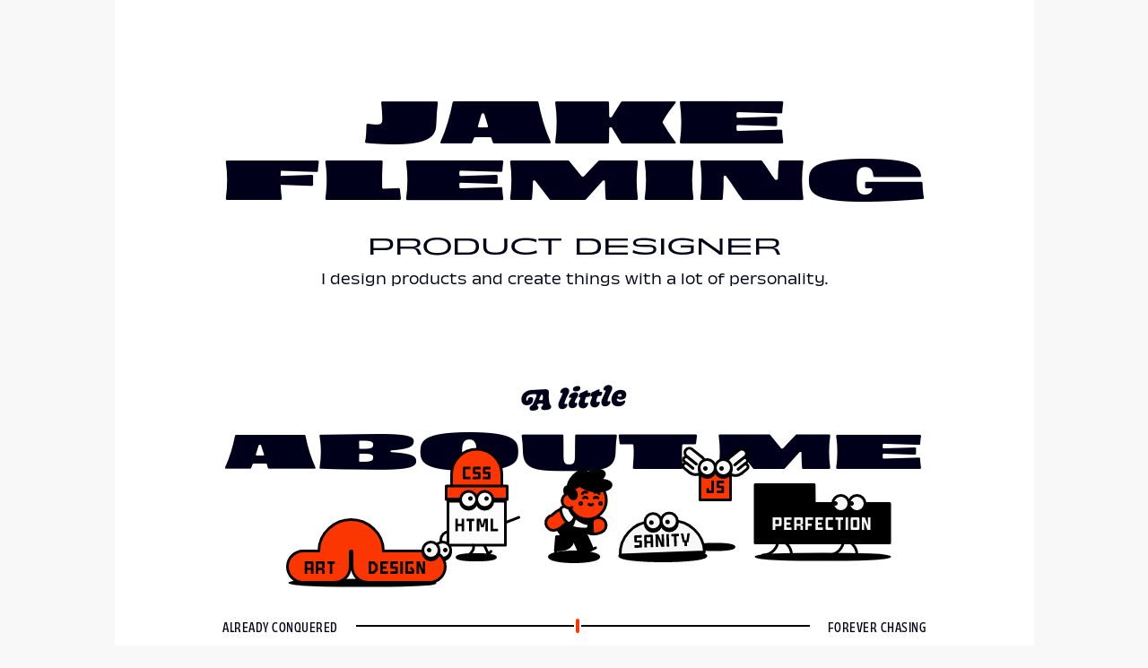

--- FILE ---
content_type: text/html; charset=utf-8
request_url: https://jakeflem.com/
body_size: 3040
content:
<!doctype html><html><head><meta charset="utf-8"><title>Jake Fleming - Product Designer</title><meta name="description" content="Jake Fleming is a Product Designer with specialties in Visual Design, Illustration, and Front-end coding"><link rel="stylesheet" href="stylesheets/app-797956f99a.css"><meta name="viewport" content="width=device-width,initial-scale=1"><link rel="apple-touch-icon" sizes="180x180" href="/favicon/apple-touch-icon.png"><link rel="icon" type="image/png" sizes="32x32" href="/favicon/favicon-32x32.png"><link rel="icon" type="image/png" sizes="16x16" href="/favicon/favicon-16x16.png"><link rel="manifest" href="/site.webmanifest"><link rel="mask-icon" href="/safari-pinned-tab.svg" color="#5bbad5"><meta name="msapplication-TileColor" content="#da532c"><meta name="theme-color" content="#ffffff"><meta property="og:image:height" content="1257"><meta property="og:image:width" content="2400"><meta property="og:title" content="Jake Fleming - Product Designer"><meta property="og:description" content="Specializes in Visual Design, Illustration, and Front-end"><meta property="og:image" content="https://www.jakeflem.com/images/og-image-a251806186.jpg"><meta property="og:url" content="jakeflem.com"><!-- Generate using http://realfavicongenerator.net/ --></head><body><script>var fonts = [
				{ fontFamily: 'Arvo', 'font-weight': 700 },
				'Wire One',
				'Bitter',
				'Holtwood One SC',
				'Ubuntu Condensed',
				'Krona One',
				'Dorsa',
				{ fontFamily: 'Yanone Kaffeesatz', 'font-weight': 700 },
				{ fontFamily: 'Yanone Kaffeesatz', 'font-weight': 300 },
				{ fontFamily: 'Yanone Kaffeesatz', 'font-weight': 400 },
				{ fontFamily: 'Yanone Kaffeesatz', 'font-weight': 200 },
				{ fontFamily: 'Six Caps' },
				{ fontFamily: 'Roboto Condensed' },
			];</script><main><section class="section"><!-- This section should clearly layout what I'm good at and what I want to be doing day to day --><div class="container text-center"><div class="stw p-relative"><h1><span class="resize d-block" style="padding: 0 20%;">Jake</span> <span class="resize d-block">Fleming</span></h1><h2>Product Designer</h2></div><p class="lead">I design products and create things with a lot of personality.</p></div></section><section class="section"><!-- This section should talk about my past experience --><div class="container"><h4 class="text-center">A little</h4><div class="stw p-relative"><h3 class="text-center resize">About me</h3></div><div class="sprite-window" style="margin-top: -60px;margin-bottom: 2rem;"><div class="particle-rig"><div class="particle"></div></div><div class="particle-rig"><div class="particle"></div></div><div class="particle-rig"><div class="particle"></div></div><div class="particle-rig"><div class="particle"></div></div><div class="particle-rig"><div class="particle"></div></div><div class="rig rig-csshtml"><div class="csshtml-walking"></div></div><div class="rig rig-artdesign"><div class="artdesign-crawling"></div></div><div class="rig rig-guy"><div class="guy-jogging"></div></div><div class="rig rig-js"><div class="js-flying"></div></div><div class="rig rig-sanity"><div class="sanity-hopping"></div></div><div class="rig rig-perfection"><div class="perfection-walking"></div></div></div><div class="master-meter"><div class="mastered"></div><div class="not-mastered"></div><div class="master-line"></div></div><p>I'm a product designer with a knack for <a href="https://dribbble.com/shots/2587339-Mega-Turd">illustration</a> and <a href="https://dribbble.com/shots/2415798-Kitty-Wiggle-Pt-2">animation</a>. Initially starting my career as a graphic designer, I hopped from startup to startup, quickly advancing into roles which enabled me to learn a bucket of skills that we now call product design.</p><!-- <div class="lookatme">
        <p class="m-0">I design products. <a href="#">Read a case study of my product design experience.</a></p>
      </div> --><p>I've also always been an advocate for sharing skills with others–whether it was creating <a href="https://teamtreehouse.com/library/mobile-game-design">an online course on how to design a game</a> or creating <a href="https://medium.com/type-thursday/create-your-own-font-in-48-hours-f1d42f911a51">an event where people could learn type design</a>.</p><p>For three years, I had the pleasure of running the <a href="http://tradecraft.com/">product design program at Tradecraft</a>, where I and a team of other talented instructors trained over 350 highly motivated and talented people to work as product designers in the San Francisco Bay Area at companies like Google, Facebook, Airbnb, and Tesla.</p><!-- <div class="lookatme">
        <p class="m-0">I manage designers. <a href="#">Read about my experience managing Product Designers.</a></p>
      </div> --><p>For more of my work history, take a look at my <a href="https://www.linkedin.com/in/jakeflem/">Linkedin</a>.</p></div></section><!-- <section class="section">
    <div class="container">
      <h4 class="text-center">My professional</h4>
      <div class="stw">
        <h3 class="text-center resize">Qualities</h3>
      </div>
      <ul>
        <li>I create super polished visual designs (UI).</li>
        <li>I solve hard problems and have good intuition for how people use products (UX).</li>
        <li>I write production-level code in HTML + CSS + basic Javascript.</li>
        <li>I care about the business needs, implications, and possibilities of my designs.</li>
        <li>I have strong beliefs, but am a good listener who likes to collaborate.</li>
        <li>I tell stories using both words and visuals, and plan the best way to make my point.</li>
        <li>I enjoy mentoring and teaching team members what I've learned.</li>
        <li>I love illustrating and animating graphics when I get the chance!</li>
      </ul>
    </div>
  </section> --><section class="section"><div class="container"><h4 class="text-center">My latest</h4><div class="stw"><h3 class="text-center resize">Projects</h3></div><ul><li><a href="https://store.steampowered.com/app/858530/Cat_Lady/">Cat Lady</a> - An adorable procedural dungeon crawler</li><li><a href="https://2x2.xyz">2x2</a> - A productivity app based on priority matrices built with firebase and vue</li><li><a href="https://designercize.com">Designercize</a> - A product design challenge tool</li><li><a href="https://idiotproofed.com">Idiot Proofed</a> - A font proofing app for type designers</li><li><a href="https://www.futurefonts.xyz/jake-fleming/boxout">Boxout</a> - A typeface</li><li><a href="https://www.futurefonts.xyz/jake-fleming/goiters">Goiters</a> - Another typeface</li></ul></div></section><section class="section"><!-- This section should talk about what I'm currently doing and why --><div class="container"><h4 class="text-center">Currently designing @</h4><div class="stw"><h3 class="text-center resize">Labelbox</h3></div><p class="text-center">If you're interested in working with me at <a href="https://labelbox.com">Labelbox</a>, please get in touch!</p><!-- <ul>
        <li>Working on each feature from idea to UX to pixel-perfect execution.</li>
        <li>Polishing each feature in HTML, CSS, and crappy JS.</li>
        <li>Using data from Community & Support teams to plan and scope the product roadmap.</li>
        <li>Creating design systems that are simple to understand.</li>
        <li>Working with marketing to devise new ways to tell great stories.</li>
        <li>Mentoring fellow designers</li>
      </ul> --><p class="text-center"><a class="btn btn-primary btn-lg btn-wide-mobile" href="https://www.linkedin.com/in/jakeflem/">Get In Touch</a></p></div></section></main><script src="https://ajax.googleapis.com/ajax/libs/jquery/3.3.1/jquery.min.js"></script><script src="javascripts/app-6b0264781ec54678d7f6.js"></script><script>var ftw = new FontToWidth({
      		elements:'.ftw h3',
      		fonts: fonts
          });

          var stw = new FontToWidth({elements: '.stw .resize'});

          var remix = function() {
              $.each($('form').serializeArray(), function(i, item) {
                  ftw.options[item.name] = parseFloat(item.value) || item.value;
              });
              ftw.updateWidths();
          };

          $('input').on('change', remix);
          remix();</script><script defer src="https://static.cloudflareinsights.com/beacon.min.js/vcd15cbe7772f49c399c6a5babf22c1241717689176015" integrity="sha512-ZpsOmlRQV6y907TI0dKBHq9Md29nnaEIPlkf84rnaERnq6zvWvPUqr2ft8M1aS28oN72PdrCzSjY4U6VaAw1EQ==" data-cf-beacon='{"version":"2024.11.0","token":"f52211e93a184c53978cab0f0fd5280f","r":1,"server_timing":{"name":{"cfCacheStatus":true,"cfEdge":true,"cfExtPri":true,"cfL4":true,"cfOrigin":true,"cfSpeedBrain":true},"location_startswith":null}}' crossorigin="anonymous"></script>
</body></html>

--- FILE ---
content_type: text/css; charset=utf-8
request_url: https://jakeflem.com/stylesheets/app-797956f99a.css
body_size: 10626
content:
/*! Spectre.css v0.5.8 | MIT License | github.com/picturepan2/spectre */html{font-family:sans-serif;-ms-text-size-adjust:100%;-webkit-text-size-adjust:100%}body{margin:0}article,aside,footer,header,nav,section{display:block}h1{font-size:2em;margin:.67em 0}figcaption,figure,main{display:block}hr{box-sizing:content-box;height:0;overflow:visible}a{background-color:transparent;-webkit-text-decoration-skip:objects}a:active,a:hover{outline-width:0}address{font-style:normal}b,strong{font-weight:inherit;font-weight:bolder}code,kbd,pre,samp{font-family:SF Mono,Segoe UI Mono,Roboto Mono,Menlo,Courier,monospace;font-size:1em}dfn{font-style:italic}small{font-size:80%;font-weight:400}sub,sup{font-size:75%;line-height:0;position:relative;vertical-align:baseline}sub{bottom:-.25em}sup{top:-.5em}audio,video{display:inline-block}audio:not([controls]){display:none;height:0}img{border-style:none}svg:not(:root){overflow:hidden}button,input,optgroup,select,textarea{font-family:inherit;font-size:inherit;line-height:inherit;margin:0}button,input{overflow:visible}button,select{text-transform:none}[type=reset],[type=submit],button,html [type=button]{-webkit-appearance:button}[type=button]::-moz-focus-inner,[type=reset]::-moz-focus-inner,[type=submit]::-moz-focus-inner,button::-moz-focus-inner{border-style:none;padding:0}fieldset{border:0;margin:0;padding:0}legend{box-sizing:border-box;color:inherit;display:table;max-width:100%;padding:0;white-space:normal}progress{display:inline-block;vertical-align:baseline}textarea{overflow:auto}[type=checkbox],[type=radio]{box-sizing:border-box;padding:0}[type=number]::-webkit-inner-spin-button,[type=number]::-webkit-outer-spin-button{height:auto}[type=search]{-webkit-appearance:textfield;outline-offset:-2px}[type=search]::-webkit-search-cancel-button,[type=search]::-webkit-search-decoration{-webkit-appearance:none}::-webkit-file-upload-button{-webkit-appearance:button;font:inherit}details,menu{display:block}summary{display:list-item;outline:none}canvas{display:inline-block}[hidden],template{display:none}*,:after,:before{box-sizing:inherit}html{box-sizing:border-box;font-size:20px;line-height:1.5;-webkit-tap-highlight-color:transparent}body{background:#fff;color:#00001b;font-family:-apple-system,system-ui,BlinkMacSystemFont,Segoe UI,Roboto,Helvetica Neue,sans-serif;font-size:.8rem;overflow-x:hidden;text-rendering:optimizeLegibility}a{color:#fb3600;outline:none;text-decoration:none}a:focus{box-shadow:0 0 0 .1rem rgba(251,54,0,.2)}a.active,a:active,a:focus,a:hover{color:#c82b00;text-decoration:underline}a:visited{color:#e23100}h1,h2,h3,h4,h5,h6{color:inherit;font-weight:500;line-height:1.2;margin-bottom:.5em;margin-top:0}.h1,.h2,.h3,.h4,.h5,.h6{font-weight:500}.h1,h1{font-size:2rem}.h2,h2{font-size:1.6rem}.h3,h3{font-size:1.4rem}.h4,h4{font-size:1.2rem}.h5,h5{font-size:1rem}.h6,h6{font-size:.8rem}p{margin:0 0 1.2rem}a,ins,u{-webkit-text-decoration-skip:ink edges;text-decoration-skip:ink edges}abbr[title]{border-bottom:.05rem dotted;cursor:help;text-decoration:none}kbd{line-height:1.25;padding:.1rem .2rem;background:#000001;color:#fff;font-size:.7rem}kbd,mark{border-radius:.1rem}mark{background:#ffe9b3;color:#00001b;border-bottom:.05rem solid #ffd367;padding:.05rem .1rem 0}blockquote{border-left:.1rem solid #4e4eff;margin-left:0;padding:.4rem .8rem}blockquote p:last-child{margin-bottom:0}ol,ul{padding:0}ol,ol ol,ol ul,ul,ul ol,ul ul{margin:.8rem 0 .8rem .8rem}ol li,ul li{margin-top:.4rem}ul{list-style:disc inside}ul ul{list-style-type:circle}ol{list-style:decimal inside}ol ol{list-style-type:lower-alpha}dl dt{font-weight:700}dl dd{margin:.4rem 0 .8rem}.lang-zh,.lang-zh-hans,html:lang(zh),html:lang(zh-Hans){font-family:-apple-system,system-ui,BlinkMacSystemFont,Segoe UI,Roboto,PingFang SC,Hiragino Sans GB,Microsoft YaHei,Helvetica Neue,sans-serif}.lang-zh-hant,html:lang(zh-Hant){font-family:-apple-system,system-ui,BlinkMacSystemFont,Segoe UI,Roboto,PingFang TC,Hiragino Sans CNS,Microsoft JhengHei,Helvetica Neue,sans-serif}.lang-ja,html:lang(ja){font-family:-apple-system,system-ui,BlinkMacSystemFont,Segoe UI,Roboto,Hiragino Sans,Hiragino Kaku Gothic Pro,Yu Gothic,YuGothic,Meiryo,Helvetica Neue,sans-serif}.lang-ko,html:lang(ko){font-family:-apple-system,system-ui,BlinkMacSystemFont,Segoe UI,Roboto,Malgun Gothic,Helvetica Neue,sans-serif}.lang-cjk ins,.lang-cjk u,:lang(ja) ins,:lang(ja) u,:lang(zh) ins,:lang(zh) u{border-bottom:.05rem solid;text-decoration:none}.lang-cjk del+del,.lang-cjk del+s,.lang-cjk ins+ins,.lang-cjk ins+u,.lang-cjk s+del,.lang-cjk s+s,.lang-cjk u+ins,.lang-cjk u+u,:lang(ja) del+del,:lang(ja) del+s,:lang(ja) ins+ins,:lang(ja) ins+u,:lang(ja) s+del,:lang(ja) s+s,:lang(ja) u+ins,:lang(ja) u+u,:lang(zh) del+del,:lang(zh) del+s,:lang(zh) ins+ins,:lang(zh) ins+u,:lang(zh) s+del,:lang(zh) s+s,:lang(zh) u+ins,:lang(zh) u+u{margin-left:.125em}.table{border-collapse:collapse;border-spacing:0;width:100%;text-align:left}.table.table-striped tbody tr:nth-of-type(odd){background:#8181ff}.table.table-hover tbody tr:hover,.table.table-striped tbody tr.active,.table tbody tr.active{background:#7171ff}.table.table-scroll{display:block;overflow-x:auto;padding-bottom:.75rem;white-space:nowrap}.table td,.table th{border-bottom:.05rem solid #4e4eff;padding:.6rem .4rem}.table th{border-bottom-width:.1rem}.btn{-webkit-appearance:none;-moz-appearance:none;appearance:none;background:#fff;border:.05rem solid #fb3600;border-radius:.1rem;color:#fb3600;cursor:pointer;display:inline-block;font-size:.8rem;height:1.8rem;line-height:1.2rem;outline:none;padding:.25rem .4rem;text-align:center;text-decoration:none;transition:background .2s,border .2s,box-shadow .2s,color .2s;-webkit-user-select:none;-moz-user-select:none;-ms-user-select:none;user-select:none;vertical-align:middle;white-space:nowrap}.btn:focus{box-shadow:0 0 0 .1rem rgba(251,54,0,.2)}.btn:focus,.btn:hover{background:#ffcabb;border-color:#ec3300;text-decoration:none}.btn.active,.btn:active{background:#ec3300;border-color:#d22d00;color:#fff;text-decoration:none}.btn.active.loading:after,.btn:active.loading:after{border-bottom-color:#fff;border-left-color:#fff}.btn.disabled,.btn:disabled,.btn[disabled]{cursor:default;opacity:.5;pointer-events:none}.btn.btn-primary{background:#fb3600;border-color:#ec3300;color:#fff}.btn.btn-primary:focus,.btn.btn-primary:hover{background:#e23100;border-color:#d22d00;color:#fff}.btn.btn-primary.active,.btn.btn-primary:active{background:#d72e00;border-color:#c82b00;color:#fff}.btn.btn-primary.loading:after{border-bottom-color:#fff;border-left-color:#fff}.btn.btn-success{background:#32b643;border-color:#2faa3f;color:#fff}.btn.btn-success:focus{box-shadow:0 0 0 .1rem rgba(50,182,67,.2)}.btn.btn-success:focus,.btn.btn-success:hover{background:#30ae40;border-color:#2da23c;color:#fff}.btn.btn-success.active,.btn.btn-success:active{background:#2a9a39;border-color:#278e34;color:#fff}.btn.btn-success.loading:after{border-bottom-color:#fff;border-left-color:#fff}.btn.btn-error{background:#e85600;border-color:#d95000;color:#fff}.btn.btn-error:focus{box-shadow:0 0 0 .1rem rgba(232,86,0,.2)}.btn.btn-error:focus,.btn.btn-error:hover{background:#de5200;border-color:#cf4d00;color:#fff}.btn.btn-error.active,.btn.btn-error:active{background:#c44900;border-color:#b54300;color:#fff}.btn.btn-error.loading:after{border-bottom-color:#fff;border-left-color:#fff}.btn.btn-link{background:transparent;border-color:transparent;color:#fb3600}.btn.btn-link.active,.btn.btn-link:active,.btn.btn-link:focus,.btn.btn-link:hover{color:#c82b00}.btn.btn-sm{font-size:.7rem;height:1.4rem;padding:.05rem .3rem}.btn.btn-lg{font-size:.9rem;height:2rem;padding:.35rem .6rem}.btn.btn-block{display:block;width:100%}.btn.btn-action{width:1.8rem;padding-left:0;padding-right:0}.btn.btn-action.btn-sm{width:1.4rem}.btn.btn-action.btn-lg{width:2rem}.btn.btn-clear{background:transparent;border:0;color:currentColor;height:1rem;line-height:.8rem;margin-left:.2rem;margin-right:-2px;opacity:1;padding:.1rem;text-decoration:none;width:1rem}.btn.btn-clear:focus,.btn.btn-clear:hover{background:rgba(129,129,255,.5);opacity:.95}.btn.btn-clear:before{content:"\2715"}.btn-group{display:-ms-inline-flexbox;display:inline-flex;-ms-flex-wrap:wrap;flex-wrap:wrap}.btn-group .btn{-ms-flex:1 0 auto;flex:1 0 auto}.btn-group .btn:first-child:not(:last-child){border-bottom-right-radius:0;border-top-right-radius:0}.btn-group .btn:not(:first-child):not(:last-child){border-radius:0;margin-left:-.05rem}.btn-group .btn:last-child:not(:first-child){border-bottom-left-radius:0;border-top-left-radius:0;margin-left:-.05rem}.btn-group .btn.active,.btn-group .btn:active,.btn-group .btn:focus,.btn-group .btn:hover{z-index:1}.btn-group.btn-group-block{display:-ms-flexbox;display:flex}.btn-group.btn-group-block .btn{-ms-flex:1 0 0px;flex:1 0 0}.form-group:not(:last-child){margin-bottom:.4rem}fieldset,legend{margin-bottom:.8rem}legend{font-size:.9rem;font-weight:500}.form-label{display:block;line-height:1.2rem;padding:.3rem 0}.form-label.label-sm{font-size:.7rem;padding:.1rem 0}.form-label.label-lg{font-size:.9rem;padding:.4rem 0}.form-input{-webkit-appearance:none;-moz-appearance:none;appearance:none;background:#fff;background-image:none;border:.05rem solid #1b1bff;border-radius:.1rem;color:#00001b;display:block;font-size:.8rem;height:1.8rem;line-height:1.2rem;max-width:100%;outline:none;padding:.25rem .4rem;position:relative;transition:background .2s,border .2s,box-shadow .2s,color .2s;width:100%}.form-input:focus{box-shadow:0 0 0 .1rem rgba(251,54,0,.2);border-color:#fb3600}.form-input::-webkit-input-placeholder{color:#1b1bff}.form-input:-ms-input-placeholder{color:#1b1bff}.form-input::placeholder{color:#1b1bff}.form-input.input-sm{font-size:.7rem;height:1.4rem;padding:.05rem .3rem}.form-input.input-lg{font-size:.9rem;height:2rem;padding:.35rem .6rem}.form-input.input-inline{display:inline-block;vertical-align:middle;width:auto}.form-input[type=file],textarea.form-input,textarea.form-input.input-lg,textarea.form-input.input-sm{height:auto}.form-input-hint{color:#1b1bff;font-size:.7rem;margin-top:.2rem}.has-success .form-input-hint,.is-success+.form-input-hint{color:#32b643}.has-error .form-input-hint,.is-error+.form-input-hint{color:#e85600}.form-select{-webkit-appearance:none;-moz-appearance:none;appearance:none;border:.05rem solid #1b1bff;border-radius:.1rem;color:inherit;font-size:.8rem;height:1.8rem;line-height:1.2rem;outline:none;padding:.25rem .4rem;vertical-align:middle;width:100%;background:#fff}.form-select:focus{box-shadow:0 0 0 .1rem rgba(251,54,0,.2);border-color:#fb3600}.form-select::-ms-expand{display:none}.form-select.select-sm{font-size:.7rem;height:1.4rem;padding:.05rem 1.1rem .05rem .3rem}.form-select.select-lg{font-size:.9rem;height:2rem;padding:.35rem 1.4rem .35rem .6rem}.form-select[multiple],.form-select[size]{height:auto;padding:.25rem .4rem}.form-select[multiple] option,.form-select[size] option{padding:.1rem .2rem}.form-select:not([multiple]):not([size]){background:#fff url("data:image/svg+xml;charset=utf8,%3Csvg%20xmlns='http://www.w3.org/2000/svg'%20viewBox='0%200%204%205'%3E%3Cpath%20fill='%23667189'%20d='M2%200L0%202h4zm0%205L0%203h4z'/%3E%3C/svg%3E") no-repeat right .35rem center/.4rem .5rem;padding-right:1.2rem}.has-icon-left,.has-icon-right{position:relative}.has-icon-left .form-icon,.has-icon-right .form-icon{height:.8rem;margin:0 .25rem;position:absolute;top:50%;transform:translateY(-50%);width:.8rem;z-index:2}.has-icon-left .form-icon{left:.05rem}.has-icon-left .form-input{padding-left:1.3rem}.has-icon-right .form-icon{right:.05rem}.has-icon-right .form-input{padding-right:1.3rem}.form-checkbox,.form-radio,.form-switch{display:block;line-height:1.2rem;margin:.2rem 0;min-height:1.4rem;padding:.1rem .4rem .1rem 1.2rem;position:relative}.form-checkbox input,.form-radio input,.form-switch input{clip:rect(0,0,0,0);height:1px;margin:-1px;overflow:hidden;position:absolute;width:1px}.form-checkbox input:focus+.form-icon,.form-radio input:focus+.form-icon,.form-switch input:focus+.form-icon{box-shadow:0 0 0 .1rem rgba(251,54,0,.2);border-color:#fb3600}.form-checkbox input:checked+.form-icon,.form-radio input:checked+.form-icon,.form-switch input:checked+.form-icon{background:#fb3600;border-color:#fb3600}.form-checkbox .form-icon,.form-radio .form-icon,.form-switch .form-icon{border:.05rem solid #1b1bff;cursor:pointer;display:inline-block;position:absolute;transition:background .2s,border .2s,box-shadow .2s,color .2s}.form-checkbox.input-sm,.form-radio.input-sm,.form-switch.input-sm{font-size:.7rem;margin:0}.form-checkbox.input-lg,.form-radio.input-lg,.form-switch.input-lg{font-size:.9rem;margin:.3rem 0}.form-checkbox .form-icon,.form-radio .form-icon{background:#fff;height:.8rem;left:0;top:.3rem;width:.8rem}.form-checkbox input:active+.form-icon,.form-radio input:active+.form-icon{background:#7171ff}.form-checkbox .form-icon{border-radius:.1rem}.form-checkbox input:checked+.form-icon:before{background-clip:padding-box;border:.1rem solid #fff;border-left-width:0;border-top-width:0;content:"";height:9px;left:50%;margin-left:-3px;margin-top:-6px;position:absolute;top:50%;transform:rotate(45deg);width:6px}.form-checkbox input:indeterminate+.form-icon{background:#fb3600;border-color:#fb3600}.form-checkbox input:indeterminate+.form-icon:before{background:#fff;content:"";height:2px;left:50%;margin-left:-5px;margin-top:-1px;position:absolute;top:50%;width:10px}.form-radio .form-icon{border-radius:50%}.form-radio input:checked+.form-icon:before{background:#fff;border-radius:50%;content:"";height:6px;left:50%;position:absolute;top:50%;transform:translate(-50%,-50%);width:6px}.form-switch{padding-left:2rem}.form-switch .form-icon{background:#1b1bff;background-clip:padding-box;border-radius:.45rem;height:.9rem;left:0;top:.25rem;width:1.6rem}.form-switch .form-icon:before{background:#fff;border-radius:50%;content:"";display:block;height:.8rem;left:0;position:absolute;top:0;transition:background .2s,border .2s,box-shadow .2s,color .2s,left .2s;width:.8rem}.form-switch input:checked+.form-icon:before{left:14px}.form-switch input:active+.form-icon:before{background:#8181ff}.input-group{display:-ms-flexbox;display:flex}.input-group .input-group-addon{background:#8181ff;border:.05rem solid #1b1bff;border-radius:.1rem;line-height:1.2rem;padding:.25rem .4rem;white-space:nowrap}.input-group .input-group-addon.addon-sm{font-size:.7rem;padding:.05rem .3rem}.input-group .input-group-addon.addon-lg{font-size:.9rem;padding:.35rem .6rem}.input-group .form-input,.input-group .form-select{-ms-flex:1 1 auto;flex:1 1 auto;width:1%}.input-group .input-group-btn{z-index:1}.input-group .form-input:first-child:not(:last-child),.input-group .form-select:first-child:not(:last-child),.input-group .input-group-addon:first-child:not(:last-child),.input-group .input-group-btn:first-child:not(:last-child){border-bottom-right-radius:0;border-top-right-radius:0}.input-group .form-input:not(:first-child):not(:last-child),.input-group .form-select:not(:first-child):not(:last-child),.input-group .input-group-addon:not(:first-child):not(:last-child),.input-group .input-group-btn:not(:first-child):not(:last-child){border-radius:0;margin-left:-.05rem}.input-group .form-input:last-child:not(:first-child),.input-group .form-select:last-child:not(:first-child),.input-group .input-group-addon:last-child:not(:first-child),.input-group .input-group-btn:last-child:not(:first-child){border-bottom-left-radius:0;border-top-left-radius:0;margin-left:-.05rem}.input-group .form-input:focus,.input-group .form-select:focus,.input-group .input-group-addon:focus,.input-group .input-group-btn:focus{z-index:2}.input-group .form-select{width:auto}.input-group.input-inline{display:-ms-inline-flexbox;display:inline-flex}.form-input.is-success,.form-select.is-success,.has-success .form-input,.has-success .form-select{background:#f9fdfa;border-color:#32b643}.form-input.is-success:focus,.form-select.is-success:focus,.has-success .form-input:focus,.has-success .form-select:focus{box-shadow:0 0 0 .1rem rgba(50,182,67,.2)}.form-input.is-error,.form-select.is-error,.has-error .form-input,.has-error .form-select{background:#fffaf7;border-color:#e85600}.form-input.is-error:focus,.form-select.is-error:focus,.has-error .form-input:focus,.has-error .form-select:focus{box-shadow:0 0 0 .1rem rgba(232,86,0,.2)}.form-checkbox.is-error .form-icon,.form-radio.is-error .form-icon,.form-switch.is-error .form-icon,.has-error .form-checkbox .form-icon,.has-error .form-radio .form-icon,.has-error .form-switch .form-icon{border-color:#e85600}.form-checkbox.is-error input:checked+.form-icon,.form-radio.is-error input:checked+.form-icon,.form-switch.is-error input:checked+.form-icon,.has-error .form-checkbox input:checked+.form-icon,.has-error .form-radio input:checked+.form-icon,.has-error .form-switch input:checked+.form-icon{background:#e85600;border-color:#e85600}.form-checkbox.is-error input:focus+.form-icon,.form-radio.is-error input:focus+.form-icon,.form-switch.is-error input:focus+.form-icon,.has-error .form-checkbox input:focus+.form-icon,.has-error .form-radio input:focus+.form-icon,.has-error .form-switch input:focus+.form-icon{box-shadow:0 0 0 .1rem rgba(232,86,0,.2);border-color:#e85600}.form-checkbox.is-error input:indeterminate+.form-icon,.has-error .form-checkbox input:indeterminate+.form-icon{background:#e85600;border-color:#e85600}.form-input:not(:placeholder-shown):invalid{border-color:#e85600}.form-input:not(:placeholder-shown):invalid:focus{box-shadow:0 0 0 .1rem rgba(232,86,0,.2);background:#fffaf7}.form-input:not(:placeholder-shown):invalid+.form-input-hint{color:#e85600}.form-input.disabled,.form-input:disabled,.form-select.disabled,.form-select:disabled{background-color:#7171ff;cursor:not-allowed;opacity:.5}.form-input[readonly]{background-color:#8181ff}input.disabled+.form-icon,input:disabled+.form-icon{background:#7171ff;cursor:not-allowed;opacity:.5}.form-switch input.disabled+.form-icon:before,.form-switch input:disabled+.form-icon:before{background:#fff}.form-horizontal{padding:.4rem 0}.form-horizontal .form-group{display:-ms-flexbox;display:flex;-ms-flex-wrap:wrap;flex-wrap:wrap}.form-inline,.label{display:inline-block}.label{border-radius:.1rem;line-height:1.25;padding:.1rem .2rem;background:#7171ff;color:#000034}.label.label-rounded{border-radius:5rem;padding-left:.4rem;padding-right:.4rem}.label.label-primary{background:#fb3600;color:#fff}.label.label-secondary{background:#ffcabb;color:#fb3600}.label.label-success{background:#32b643;color:#fff}.label.label-warning{background:#ffb700;color:#fff}.label.label-error{background:#e85600;color:#fff}code{line-height:1.25;padding:.1rem .2rem;background:#fcf2f2;color:#d73e48;font-size:85%}.code,code{border-radius:.1rem}.code{color:#00001b;position:relative}.code:before{color:#1b1bff;content:attr(data-lang);font-size:.7rem;position:absolute;right:.4rem;top:.1rem}.code code{background:#8181ff;color:inherit;display:block;line-height:1.5;overflow-x:auto;padding:1rem;width:100%}.img-responsive{display:block;height:auto;max-width:100%}.img-fit-cover{-o-object-fit:cover;object-fit:cover}.img-fit-contain{-o-object-fit:contain;object-fit:contain}.video-responsive{display:block;overflow:hidden;padding:0;position:relative;width:100%}.video-responsive:before{content:"";display:block;padding-bottom:56.25%}.video-responsive embed,.video-responsive iframe,.video-responsive object{border:0;bottom:0;height:100%;left:0;position:absolute;right:0;top:0;width:100%}video.video-responsive{height:auto;max-width:100%}video.video-responsive:before{content:none}.video-responsive-4-3:before{padding-bottom:75%}.video-responsive-1-1:before{padding-bottom:100%}.figure{margin:0 0 .4rem}.figure .figure-caption{color:#000081;margin-top:.4rem}.container{margin-left:auto;margin-right:auto;padding-left:.4rem;padding-right:.4rem;width:100%}.container.grid-xl{max-width:1296px}.container.grid-lg{max-width:976px}.container.grid-md{max-width:856px}.container.grid-sm{max-width:616px}.container.grid-xs{max-width:496px}.show-lg,.show-md,.show-sm,.show-xl,.show-xs{display:none!important}.columns{display:-ms-flexbox;display:flex;-ms-flex-wrap:wrap;flex-wrap:wrap;margin-left:-.4rem;margin-right:-.4rem}.columns.col-gapless{margin-left:0;margin-right:0}.columns.col-gapless>.column{padding-left:0;padding-right:0}.columns.col-oneline{-ms-flex-wrap:nowrap;flex-wrap:nowrap;overflow-x:auto}.column{-ms-flex:1;flex:1;max-width:100%;padding-left:.4rem;padding-right:.4rem}.column.col-1,.column.col-2,.column.col-3,.column.col-4,.column.col-5,.column.col-6,.column.col-7,.column.col-8,.column.col-9,.column.col-10,.column.col-11,.column.col-12,.column.col-auto{-ms-flex:none;flex:none}.col-12{width:100%}.col-11{width:91.66666667%}.col-10{width:83.33333333%}.col-9{width:75%}.col-8{width:66.66666667%}.col-7{width:58.33333333%}.col-6{width:50%}.col-5{width:41.66666667%}.col-4{width:33.33333333%}.col-3{width:25%}.col-2{width:16.66666667%}.col-1{width:8.33333333%}.col-auto{-ms-flex:0 0 auto;flex:0 0 auto;max-width:none;width:auto}.col-mx-auto{margin-right:auto}.col-ml-auto,.col-mx-auto{margin-left:auto}.col-mr-auto{margin-right:auto}@media (max-width:1280px){.col-xl-1,.col-xl-2,.col-xl-3,.col-xl-4,.col-xl-5,.col-xl-6,.col-xl-7,.col-xl-8,.col-xl-9,.col-xl-10,.col-xl-11,.col-xl-12,.col-xl-auto{-ms-flex:none;flex:none}.col-xl-12{width:100%}.col-xl-11{width:91.66666667%}.col-xl-10{width:83.33333333%}.col-xl-9{width:75%}.col-xl-8{width:66.66666667%}.col-xl-7{width:58.33333333%}.col-xl-6{width:50%}.col-xl-5{width:41.66666667%}.col-xl-4{width:33.33333333%}.col-xl-3{width:25%}.col-xl-2{width:16.66666667%}.col-xl-1{width:8.33333333%}.col-xl-auto{width:auto}.hide-xl{display:none!important}.show-xl{display:block!important}}@media (max-width:960px){.col-lg-1,.col-lg-2,.col-lg-3,.col-lg-4,.col-lg-5,.col-lg-6,.col-lg-7,.col-lg-8,.col-lg-9,.col-lg-10,.col-lg-11,.col-lg-12,.col-lg-auto{-ms-flex:none;flex:none}.col-lg-12{width:100%}.col-lg-11{width:91.66666667%}.col-lg-10{width:83.33333333%}.col-lg-9{width:75%}.col-lg-8{width:66.66666667%}.col-lg-7{width:58.33333333%}.col-lg-6{width:50%}.col-lg-5{width:41.66666667%}.col-lg-4{width:33.33333333%}.col-lg-3{width:25%}.col-lg-2{width:16.66666667%}.col-lg-1{width:8.33333333%}.col-lg-auto{width:auto}.hide-lg{display:none!important}.show-lg{display:block!important}}@media (max-width:840px){.col-md-1,.col-md-2,.col-md-3,.col-md-4,.col-md-5,.col-md-6,.col-md-7,.col-md-8,.col-md-9,.col-md-10,.col-md-11,.col-md-12,.col-md-auto{-ms-flex:none;flex:none}.col-md-12{width:100%}.col-md-11{width:91.66666667%}.col-md-10{width:83.33333333%}.col-md-9{width:75%}.col-md-8{width:66.66666667%}.col-md-7{width:58.33333333%}.col-md-6{width:50%}.col-md-5{width:41.66666667%}.col-md-4{width:33.33333333%}.col-md-3{width:25%}.col-md-2{width:16.66666667%}.col-md-1{width:8.33333333%}.col-md-auto{width:auto}.hide-md{display:none!important}.show-md{display:block!important}}@media (max-width:600px){.col-sm-1,.col-sm-2,.col-sm-3,.col-sm-4,.col-sm-5,.col-sm-6,.col-sm-7,.col-sm-8,.col-sm-9,.col-sm-10,.col-sm-11,.col-sm-12,.col-sm-auto{-ms-flex:none;flex:none}.col-sm-12{width:100%}.col-sm-11{width:91.66666667%}.col-sm-10{width:83.33333333%}.col-sm-9{width:75%}.col-sm-8{width:66.66666667%}.col-sm-7{width:58.33333333%}.col-sm-6{width:50%}.col-sm-5{width:41.66666667%}.col-sm-4{width:33.33333333%}.col-sm-3{width:25%}.col-sm-2{width:16.66666667%}.col-sm-1{width:8.33333333%}.col-sm-auto{width:auto}.hide-sm{display:none!important}.show-sm{display:block!important}}@media (max-width:480px){.col-xs-1,.col-xs-2,.col-xs-3,.col-xs-4,.col-xs-5,.col-xs-6,.col-xs-7,.col-xs-8,.col-xs-9,.col-xs-10,.col-xs-11,.col-xs-12,.col-xs-auto{-ms-flex:none;flex:none}.col-xs-12{width:100%}.col-xs-11{width:91.66666667%}.col-xs-10{width:83.33333333%}.col-xs-9{width:75%}.col-xs-8{width:66.66666667%}.col-xs-7{width:58.33333333%}.col-xs-6{width:50%}.col-xs-5{width:41.66666667%}.col-xs-4{width:33.33333333%}.col-xs-3{width:25%}.col-xs-2{width:16.66666667%}.col-xs-1{width:8.33333333%}.col-xs-auto{width:auto}.hide-xs{display:none!important}.show-xs{display:block!important}}.hero{display:-ms-flexbox;display:flex;-ms-flex-direction:column;flex-direction:column;-ms-flex-pack:justify;justify-content:space-between;padding-bottom:4rem;padding-top:4rem}.hero.hero-sm{padding-bottom:2rem;padding-top:2rem}.hero.hero-lg{padding-bottom:8rem;padding-top:8rem}.hero .hero-body{padding:.4rem}.navbar{-ms-flex-align:stretch;align-items:stretch;-ms-flex-wrap:wrap;flex-wrap:wrap;-ms-flex-pack:justify;justify-content:space-between}.navbar,.navbar .navbar-section{display:-ms-flexbox;display:flex}.navbar .navbar-section{-ms-flex-align:center;align-items:center;-ms-flex:1 0 0px;flex:1 0 0}.navbar .navbar-section:not(:first-child):last-child{-ms-flex-pack:end;justify-content:flex-end}.navbar .navbar-center{-ms-flex-align:center;align-items:center;display:-ms-flexbox;display:flex;-ms-flex:0 0 auto;flex:0 0 auto}.navbar .navbar-brand{font-size:.9rem;text-decoration:none}.accordion[open] .accordion-header .icon,.accordion input:checked~.accordion-header .icon{transform:rotate(90deg)}.accordion[open] .accordion-body,.accordion input:checked~.accordion-body{max-height:50rem}.accordion .accordion-header{display:block;padding:.2rem .4rem}.accordion .accordion-header .icon{transition:transform .25s}.accordion .accordion-body{margin-bottom:.4rem;max-height:0;overflow:hidden;transition:max-height .25s}summary.accordion-header::-webkit-details-marker{display:none}.avatar{font-size:.8rem;height:1.6rem;width:1.6rem;background:#fb3600;border-radius:50%;color:hsla(0,0%,100%,.85);display:inline-block;font-weight:300;line-height:1.25;margin:0;position:relative;vertical-align:middle}.avatar.avatar-xs{font-size:.4rem;height:.8rem;width:.8rem}.avatar.avatar-sm{font-size:.6rem;height:1.2rem;width:1.2rem}.avatar.avatar-lg{font-size:1.2rem;height:2.4rem;width:2.4rem}.avatar.avatar-xl{font-size:1.6rem;height:3.2rem;width:3.2rem}.avatar img{border-radius:50%;height:100%;position:relative;width:100%;z-index:1}.avatar .avatar-icon,.avatar .avatar-presence{background:#fff;bottom:14.64%;height:50%;padding:.1rem;position:absolute;right:14.64%;transform:translate(50%,50%);width:50%;z-index:2}.avatar .avatar-presence{background:#1b1bff;box-shadow:0 0 0 .1rem #fff;border-radius:50%;height:.5em;width:.5em}.avatar .avatar-presence.online{background:#32b643}.avatar .avatar-presence.busy{background:#e85600}.avatar .avatar-presence.away{background:#ffb700}.avatar[data-initial]:before{color:currentColor;content:attr(data-initial);left:50%;position:absolute;top:50%;transform:translate(-50%,-50%);z-index:1}.badge{position:relative;white-space:nowrap}.badge:not([data-badge]):after,.badge[data-badge]:after{background:#fb3600;background-clip:padding-box;border-radius:.5rem;box-shadow:0 0 0 .1rem #fff;color:#fff;content:attr(data-badge);display:inline-block;transform:translate(-.05rem,-.5rem)}.badge[data-badge]:after{font-size:.7rem;height:.9rem;line-height:1;min-width:.9rem;padding:.1rem .2rem;text-align:center;white-space:nowrap}.badge:not([data-badge]):after,.badge[data-badge=""]:after{height:6px;min-width:6px;padding:0;width:6px}.badge.btn:after{top:0;right:0}.badge.avatar:after,.badge.btn:after{position:absolute;transform:translate(50%,-50%)}.badge.avatar:after{top:14.64%;right:14.64%;z-index:3}.breadcrumb{list-style:none;margin:.2rem 0;padding:.2rem 0}.breadcrumb .breadcrumb-item{color:#000081;display:inline-block;margin:0;padding:.2rem 0}.breadcrumb .breadcrumb-item:not(:last-child){margin-right:.2rem}.breadcrumb .breadcrumb-item:not(:last-child) a{color:#000081}.breadcrumb .breadcrumb-item:not(:first-child):before{color:#000081;content:"/";padding-right:.4rem}.bar{background:#7171ff;border-radius:.1rem;display:-ms-flexbox;display:flex;-ms-flex-wrap:nowrap;flex-wrap:nowrap;height:.8rem;width:100%}.bar.bar-sm{height:.2rem}.bar .bar-item{background:#fb3600;color:#fff;display:block;font-size:.7rem;-ms-flex-negative:0;flex-shrink:0;line-height:.8rem;height:100%;position:relative;text-align:center;width:0}.bar .bar-item:first-child{border-bottom-left-radius:.1rem;border-top-left-radius:.1rem}.bar .bar-item:last-child{border-bottom-right-radius:.1rem;border-top-right-radius:.1rem;-ms-flex-negative:1;flex-shrink:1}.bar-slider{height:.1rem;margin:.4rem 0;position:relative}.bar-slider .bar-item{left:0;padding:0;position:absolute}.bar-slider .bar-item:not(:last-child):first-child{background:#7171ff;z-index:1}.bar-slider .bar-slider-btn{background:#fb3600;border:0;border-radius:50%;height:.6rem;padding:0;position:absolute;right:0;top:50%;transform:translate(50%,-50%);width:.6rem}.bar-slider .bar-slider-btn:active{box-shadow:0 0 0 .1rem #fb3600}.card{background:#fff;border:.05rem solid #4e4eff;border-radius:.1rem;display:-ms-flexbox;display:flex;-ms-flex-direction:column;flex-direction:column}.card .card-body,.card .card-footer,.card .card-header{padding:.8rem;padding-bottom:0}.card .card-body:last-child,.card .card-footer:last-child,.card .card-header:last-child{padding-bottom:.8rem}.card .card-body{-ms-flex:1 1 auto;flex:1 1 auto}.card .card-image{padding-top:.8rem}.card .card-image:first-child{padding-top:0}.card .card-image:first-child img{border-top-left-radius:.1rem;border-top-right-radius:.1rem}.card .card-image:last-child img{border-bottom-left-radius:.1rem;border-bottom-right-radius:.1rem}.chip{-ms-flex-align:center;align-items:center;background:#7171ff;border-radius:5rem;display:-ms-inline-flexbox;display:inline-flex;font-size:90%;height:1.2rem;line-height:.8rem;margin:.1rem;max-width:320px;overflow:hidden;padding:.2rem .4rem;text-decoration:none;text-overflow:ellipsis;vertical-align:middle;white-space:nowrap}.chip.active{background:#fb3600;color:#fff}.chip .avatar{margin-left:-.4rem;margin-right:.2rem}.chip .btn-clear{border-radius:50%;transform:scale(.75)}.dropdown{display:inline-block;position:relative}.dropdown .menu{animation:b .15s ease 1;display:none;left:0;max-height:50vh;overflow-y:auto;position:absolute;top:100%}.dropdown.dropdown-right .menu{left:auto;right:0}.dropdown.active .menu,.dropdown .dropdown-toggle:focus+.menu,.dropdown .menu:hover{display:block}.dropdown .btn-group .dropdown-toggle:nth-last-child(2){border-bottom-right-radius:.1rem;border-top-right-radius:.1rem}.empty{background:#8181ff;border-radius:.1rem;color:#000081;text-align:center;padding:3.2rem 1.6rem}.empty .empty-icon{margin-bottom:.8rem}.empty .empty-subtitle,.empty .empty-title{margin:.4rem auto}.empty .empty-action{margin-top:.8rem}.menu{box-shadow:0 .05rem .2rem rgba(0,0,1,.3);background:#fff;border-radius:.1rem;list-style:none;margin:0;min-width:180px;padding:.4rem;transform:translateY(.2rem);z-index:4}.menu.menu-nav{background:transparent;box-shadow:none}.menu .menu-item{margin-top:0;padding:0 .4rem;position:relative;text-decoration:none}.menu .menu-item>a{border-radius:.1rem;color:inherit;display:block;margin:0 -.4rem;padding:.2rem .4rem;text-decoration:none}.menu .menu-item>a.active,.menu .menu-item>a:active,.menu .menu-item>a:focus,.menu .menu-item>a:hover{background:#ffcabb;color:#fb3600}.menu .menu-item .form-checkbox,.menu .menu-item .form-radio,.menu .menu-item .form-switch{margin:.1rem 0}.menu .menu-item+.menu-item{margin-top:.2rem}.menu .menu-badge{-ms-flex-align:center;align-items:center;display:-ms-flexbox;display:flex;height:100%;position:absolute;right:0;top:0}.menu .menu-badge .label{margin-right:.4rem}.modal{-ms-flex-align:center;align-items:center;bottom:0;display:none;-ms-flex-pack:center;justify-content:center;left:0;opacity:0;overflow:hidden;padding:.4rem;position:fixed;right:0;top:0}.modal.active,.modal:target{display:-ms-flexbox;display:flex;opacity:1;z-index:5}.modal.active .modal-overlay,.modal:target .modal-overlay{background:rgba(129,129,255,.75);bottom:0;cursor:default;display:block;left:0;position:absolute;right:0;top:0}.modal.active .modal-container,.modal:target .modal-container{animation:b .2s ease 1;z-index:1}.modal.modal-sm .modal-container{max-width:320px;padding:0 .4rem}.modal.modal-lg .modal-overlay{background:#fff}.modal.modal-lg .modal-container{box-shadow:none;max-width:960px}.modal-container{box-shadow:0 .2rem .5rem rgba(0,0,1,.3);background:#fff;border-radius:.1rem;display:-ms-flexbox;display:flex;-ms-flex-direction:column;flex-direction:column;max-height:75vh;max-width:640px;padding:0 .8rem;width:100%}.modal-container.modal-fullheight{max-height:100vh}.modal-container .modal-header{color:#000001;padding:.8rem}.modal-container .modal-body{overflow-y:auto;padding:.8rem;position:relative}.modal-container .modal-footer{padding:.8rem;text-align:right}.nav{display:-ms-flexbox;display:flex;-ms-flex-direction:column;flex-direction:column;list-style:none;margin:.2rem 0}.nav .nav-item a{color:#000081;padding:.2rem .4rem;text-decoration:none}.nav .nav-item a:focus,.nav .nav-item a:hover{color:#fb3600}.nav .nav-item.active>a{color:#00004e;font-weight:700}.nav .nav-item.active>a:focus,.nav .nav-item.active>a:hover{color:#fb3600}.nav .nav{margin-bottom:.4rem;margin-left:.8rem}.pagination{display:-ms-flexbox;display:flex;list-style:none;margin:.2rem 0;padding:.2rem 0}.pagination .page-item{margin:.2rem .05rem}.pagination .page-item span{display:inline-block;padding:.2rem}.pagination .page-item a{border-radius:.1rem;display:inline-block;padding:.2rem .4rem;text-decoration:none}.pagination .page-item a:focus,.pagination .page-item a:hover{color:#fb3600}.pagination .page-item.disabled a{cursor:default;opacity:.5;pointer-events:none}.pagination .page-item.active a{background:#fb3600;color:#fff}.pagination .page-item.page-next,.pagination .page-item.page-prev{-ms-flex:1 0 50%;flex:1 0 50%}.pagination .page-item.page-next{text-align:right}.pagination .page-item .page-item-title{margin:0}.pagination .page-item .page-item-subtitle{margin:0;opacity:.5}.panel{border:.05rem solid #4e4eff;border-radius:.1rem;display:-ms-flexbox;display:flex;-ms-flex-direction:column;flex-direction:column}.panel .panel-footer,.panel .panel-header{-ms-flex:0 0 auto;flex:0 0 auto;padding:.8rem}.panel .panel-nav{-ms-flex:0 0 auto;flex:0 0 auto}.panel .panel-body{-ms-flex:1 1 auto;flex:1 1 auto;overflow-y:auto;padding:0 .8rem}.popover{display:inline-block;position:relative}.popover .popover-container{left:50%;opacity:0;padding:.4rem;position:absolute;top:0;transform:translate(-50%,-50%) scale(0);transition:transform .2s;width:320px;z-index:4}.popover :focus+.popover-container,.popover:hover .popover-container{display:block;opacity:1;transform:translate(-50%,-100%) scale(1)}.popover.popover-right .popover-container{left:100%;top:50%}.popover.popover-right :focus+.popover-container,.popover.popover-right:hover .popover-container{transform:translateY(-50%) scale(1)}.popover.popover-bottom .popover-container{left:50%;top:100%}.popover.popover-bottom :focus+.popover-container,.popover.popover-bottom:hover .popover-container{transform:translate(-50%) scale(1)}.popover.popover-left .popover-container{left:0;top:50%}.popover.popover-left :focus+.popover-container,.popover.popover-left:hover .popover-container{transform:translate(-100%,-50%) scale(1)}.popover .card{box-shadow:0 .2rem .5rem rgba(0,0,1,.3);border:0}.step{display:-ms-flexbox;display:flex;-ms-flex-wrap:nowrap;flex-wrap:nowrap;list-style:none;margin:.2rem 0;width:100%}.step .step-item{-ms-flex:1 1 0px;flex:1 1 0;margin-top:0;min-height:1rem;text-align:center;position:relative}.step .step-item:not(:first-child):before{background:#fb3600;content:"";height:2px;left:-50%;position:absolute;top:9px;width:100%}.step .step-item a{color:#fb3600;display:inline-block;padding:20px 10px 0;text-decoration:none}.step .step-item a:before{background:#fb3600;border:.1rem solid #fff;border-radius:50%;content:"";display:block;height:.6rem;left:50%;position:absolute;top:.2rem;transform:translateX(-50%);width:.6rem;z-index:1}.step .step-item.active a:before{background:#fff;border:.1rem solid #fb3600}.step .step-item.active~.step-item:before{background:#4e4eff}.step .step-item.active~.step-item a{color:#1b1bff}.step .step-item.active~.step-item a:before{background:#4e4eff}.tab{-ms-flex-align:center;align-items:center;border-bottom:.05rem solid #4e4eff;display:-ms-flexbox;display:flex;-ms-flex-wrap:wrap;flex-wrap:wrap;list-style:none;margin:.2rem 0 .15rem}.tab .tab-item{margin-top:0}.tab .tab-item a{border-bottom:.1rem solid transparent;color:inherit;display:block;margin:0 .4rem 0 0;padding:.4rem .2rem .3rem;text-decoration:none}.tab .tab-item a:focus,.tab .tab-item a:hover{color:#fb3600}.tab .tab-item.active a,.tab .tab-item a.active{border-bottom-color:#fb3600;color:#fb3600}.tab .tab-item.tab-action{-ms-flex:1 0 auto;flex:1 0 auto;text-align:right}.tab .tab-item .btn-clear{margin-top:-.2rem}.tab.tab-block .tab-item{-ms-flex:1 0 0px;flex:1 0 0;text-align:center}.tab.tab-block .tab-item a{margin:0}.tab.tab-block .tab-item .badge[data-badge]:after{position:absolute;right:.1rem;top:.1rem;transform:translate(0)}.tab:not(.tab-block) .badge{padding-right:0}.tile{-ms-flex-line-pack:justify;align-content:space-between;-ms-flex-align:start;align-items:flex-start;display:-ms-flexbox;display:flex}.tile .tile-action,.tile .tile-icon{-ms-flex:0 0 auto;flex:0 0 auto}.tile .tile-content{-ms-flex:1 1 auto;flex:1 1 auto}.tile .tile-content:not(:first-child){padding-left:.4rem}.tile .tile-content:not(:last-child){padding-right:.4rem}.tile .tile-subtitle,.tile .tile-title{line-height:1.2rem}.tile.tile-centered{-ms-flex-align:center;align-items:center}.tile.tile-centered .tile-content{overflow:hidden}.tile.tile-centered .tile-subtitle,.tile.tile-centered .tile-title{overflow:hidden;text-overflow:ellipsis;white-space:nowrap;margin-bottom:0}.toast{background:rgba(0,0,1,.95);border-color:#000001;border:.05rem solid #000001;border-radius:.1rem;color:#fff;display:block;padding:.4rem;width:100%}.toast.toast-primary{background:rgba(251,54,0,.95);border-color:#fb3600}.toast.toast-success{background:rgba(50,182,67,.95);border-color:#32b643}.toast.toast-warning{background:rgba(255,183,0,.95);border-color:#ffb700}.toast.toast-error{background:rgba(232,86,0,.95);border-color:#e85600}.toast a{color:#fff;text-decoration:underline}.toast a.active,.toast a:active,.toast a:focus,.toast a:hover{opacity:.75}.toast .btn-clear{margin:.1rem}.toast p:last-child{margin-bottom:0}.tooltip{position:relative}.tooltip:after{background:rgba(0,0,1,.95);border-radius:.1rem;bottom:100%;color:#fff;content:attr(data-tooltip);display:block;font-size:.7rem;left:50%;max-width:320px;opacity:0;overflow:hidden;padding:.2rem .4rem;pointer-events:none;position:absolute;text-overflow:ellipsis;transform:translate(-50%,.4rem);transition:opacity .2s,transform .2s;white-space:pre;z-index:4}.tooltip:focus:after,.tooltip:hover:after{opacity:1;transform:translate(-50%,-.2rem)}.tooltip.disabled,.tooltip[disabled]{pointer-events:auto}.tooltip.tooltip-right:after{bottom:50%;left:100%;transform:translate(-.2rem,50%)}.tooltip.tooltip-right:focus:after,.tooltip.tooltip-right:hover:after{transform:translate(.2rem,50%)}.tooltip.tooltip-bottom:after{bottom:auto;top:100%;transform:translate(-50%,-.4rem)}.tooltip.tooltip-bottom:focus:after,.tooltip.tooltip-bottom:hover:after{transform:translate(-50%,.2rem)}.tooltip.tooltip-left:after{bottom:50%;left:auto;right:100%;transform:translate(.4rem,50%)}.tooltip.tooltip-left:focus:after,.tooltip.tooltip-left:hover:after{transform:translate(-.2rem,50%)}@keyframes a{0%{transform:rotate(0deg)}to{transform:rotate(1turn)}}@keyframes b{0%{opacity:0;transform:translateY(-1.6rem)}to{opacity:1;transform:translateY(0)}}.text-primary{color:#fb3600!important}a.text-primary:focus,a.text-primary:hover{color:#e23100}a.text-primary:visited{color:#ff4816}.text-secondary{color:#ffbeac!important}a.text-secondary:focus,a.text-secondary:hover{color:#ffaa92}a.text-secondary:visited{color:#ffd2c5}.text-gray{color:#1b1bff!important}a.text-gray:focus,a.text-gray:hover{color:#0101ff}a.text-gray:visited{color:#3434ff}.text-light{color:#fff!important}a.text-light:focus,a.text-light:hover{color:#f2f2f2}a.text-light:visited{color:#fff}.text-dark{color:#00001b!important}a.text-dark:focus,a.text-dark:hover{color:#000001}a.text-dark:visited{color:#000034}.text-success{color:#32b643!important}a.text-success:focus,a.text-success:hover{color:#2da23c}a.text-success:visited{color:#39c94b}.text-warning{color:#ffb700!important}a.text-warning:focus,a.text-warning:hover{color:#e6a500}a.text-warning:visited{color:#ffbe1a}.text-error{color:#e85600!important}a.text-error:focus,a.text-error:hover{color:#cf4d00}a.text-error:visited{color:#ff6003}.bg-primary{background:#fb3600!important;color:#fff}.bg-secondary{background:#ffcabb!important}.bg-dark{background:#000001!important;color:#fff}.bg-gray{background:#8181ff!important}.bg-success{background:#32b643!important;color:#fff}.bg-warning{background:#ffb700!important;color:#fff}.bg-error{background:#e85600!important;color:#fff}.c-hand{cursor:pointer}.c-move{cursor:move}.c-zoom-in{cursor:zoom-in}.c-zoom-out{cursor:zoom-out}.c-not-allowed{cursor:not-allowed}.c-auto{cursor:auto}.d-block{display:block}.d-inline{display:inline}.d-inline-block{display:inline-block}.d-flex{display:-ms-flexbox;display:flex}.d-inline-flex{display:-ms-inline-flexbox;display:inline-flex}.d-hide,.d-none{display:none!important}.d-visible{visibility:visible}.d-invisible{visibility:hidden}.text-hide{background:transparent;border:0;color:transparent;font-size:0;line-height:0;text-shadow:none}.text-assistive{border:0;clip:rect(0,0,0,0);height:1px;margin:-1px;overflow:hidden;padding:0;position:absolute;width:1px}.divider,.divider-vert{display:block;position:relative}.divider-vert[data-content]:after,.divider[data-content]:after{background:#fff;color:#1b1bff;content:attr(data-content);display:inline-block;font-size:.7rem;padding:0 .4rem;transform:translateY(-.65rem)}.divider{border-top:.05rem solid #7676ff;height:.05rem;margin:.4rem 0}.divider[data-content]{margin:.8rem 0}.divider-vert{display:block;padding:.8rem}.divider-vert:before{border-left:.05rem solid #4e4eff;bottom:.4rem;content:"";display:block;left:50%;position:absolute;top:.4rem;transform:translateX(-50%)}.divider-vert[data-content]:after{left:50%;padding:.2rem 0;position:absolute;top:50%;transform:translate(-50%,-50%)}.loading{color:transparent!important;min-height:.8rem;pointer-events:none;position:relative}.loading:after{animation:a .5s infinite linear;border:.1rem solid #fb3600;border-radius:50%;border-right-color:transparent;border-top-color:transparent;content:"";display:block;height:.8rem;left:50%;margin-left:-.4rem;margin-top:-.4rem;position:absolute;top:50%;width:.8rem;z-index:1}.loading.loading-lg{min-height:2rem}.loading.loading-lg:after{height:1.6rem;margin-left:-.8rem;margin-top:-.8rem;width:1.6rem}.clearfix:after{clear:both;content:"";display:table}.float-left{float:left!important}.float-right{float:right!important}.p-relative{position:relative!important}.p-absolute{position:absolute!important}.p-fixed{position:fixed!important}.p-sticky{position:-webkit-sticky!important;position:sticky!important}.p-centered{display:block;float:none;margin-left:auto;margin-right:auto}.flex-centered{-ms-flex-align:center;align-items:center;display:-ms-flexbox;display:flex;-ms-flex-pack:center;justify-content:center}.m-0{margin:0!important}.mb-0{margin-bottom:0!important}.ml-0{margin-left:0!important}.mr-0{margin-right:0!important}.mt-0{margin-top:0!important}.mx-0{margin-left:0!important;margin-right:0!important}.my-0{margin-bottom:0!important;margin-top:0!important}.m-1{margin:.2rem!important}.mb-1{margin-bottom:.2rem!important}.ml-1{margin-left:.2rem!important}.mr-1{margin-right:.2rem!important}.mt-1{margin-top:.2rem!important}.mx-1{margin-left:.2rem!important;margin-right:.2rem!important}.my-1{margin-bottom:.2rem!important;margin-top:.2rem!important}.m-2{margin:.4rem!important}.mb-2{margin-bottom:.4rem!important}.ml-2{margin-left:.4rem!important}.mr-2{margin-right:.4rem!important}.mt-2{margin-top:.4rem!important}.mx-2{margin-left:.4rem!important;margin-right:.4rem!important}.my-2{margin-bottom:.4rem!important;margin-top:.4rem!important}.p-0{padding:0!important}.pb-0{padding-bottom:0!important}.pl-0{padding-left:0!important}.pr-0{padding-right:0!important}.pt-0{padding-top:0!important}.px-0{padding-left:0!important;padding-right:0!important}.py-0{padding-bottom:0!important;padding-top:0!important}.p-1{padding:.2rem!important}.pb-1{padding-bottom:.2rem!important}.pl-1{padding-left:.2rem!important}.pr-1{padding-right:.2rem!important}.pt-1{padding-top:.2rem!important}.px-1{padding-left:.2rem!important;padding-right:.2rem!important}.py-1{padding-bottom:.2rem!important;padding-top:.2rem!important}.p-2{padding:.4rem!important}.pb-2{padding-bottom:.4rem!important}.pl-2{padding-left:.4rem!important}.pr-2{padding-right:.4rem!important}.pt-2{padding-top:.4rem!important}.px-2{padding-left:.4rem!important;padding-right:.4rem!important}.py-2{padding-bottom:.4rem!important;padding-top:.4rem!important}.s-rounded{border-radius:.1rem}.s-circle{border-radius:50%}.text-left{text-align:left}.text-right{text-align:right}.text-center{text-align:center}.text-justify{text-align:justify}.text-lowercase{text-transform:lowercase}.text-uppercase{text-transform:uppercase}.text-capitalize{text-transform:capitalize}.text-normal{font-weight:400}.text-bold{font-weight:700}.text-italic{font-style:italic}.text-large{font-size:1.2em}.text-ellipsis{text-overflow:ellipsis}.text-clip,.text-ellipsis{overflow:hidden;white-space:nowrap}.text-clip{text-overflow:clip}.text-break{-webkit-hyphens:auto;-ms-hyphens:auto;hyphens:auto;word-break:break-word;word-wrap:break-word}@font-face{font-family:Industrious;font-style:normal;src:url(../fonts/Industrious-WideBlack-bc93572ee3.woff2) format("woff2"),url(../fonts/BIndustrious-WideBlack.woff) format("woff")}@font-face{font-family:Obviously Extended;font-style:normal;src:url(../fonts/Obviously-Extended-69b02ca2b1.woff2) format("woff2"),url(../fonts/Obviously-Extended-9e9493245e.woff) format("woff")}@font-face{font-family:Obviously;font-style:normal;src:url(../fonts/Obviously-Regular-d00419a6fa.woff2) format("woff2"),url(../fonts/Obviously-Regular-8884469708.woff) format("woff")}@font-face{font-family:Obviously Narrow;font-style:normal;src:url(../fonts/Obviously-Narrow_Medium-707e10aa57.woff2) format("woff2"),url(../fonts/Obviously-Narrow_Medium-d420a7c1c4.woff) format("woff")}@font-face{font-family:Gooper Bold Italic;font-style:normal;src:url(../fonts/Gooper0-fe23f20fbb.2-BoldItalic.woff2) format("woff2"),url(../fonts/Gooper0-87f2c7fd06.2-BoldItalic.woff) format("woff")}body{font-family:Obviously;-webkit-font-feature-settings:"salt";font-feature-settings:"salt";background:#f8f8f8}main{background:#fff;border-radius:2px;max-width:1025px;margin:0 auto;padding-top:3rem;overflow-x:hidden}ul{list-style:disc outside}h1{font-family:Industrious;font-size:56px;line-height:1}h2{font-family:Obviously Extended;text-transform:uppercase;font-size:24px}h3{font-family:Industrious;font-size:92px}h3,h4{line-height:1}h4{font-family:Gooper Bold Italic;font-size:32px;-webkit-font-feature-settings:"swsh";font-feature-settings:"swsh";position:relative;transform:rotate(-3deg)}h5{font-family:Gooper Bold Italic}p.lead{font-family:Obviously}.section{padding:2rem;position:relative}.spacer{height:3rem}section .container{max-width:800px}.card .card-body{padding:3rem}.sprite-window{height:160px;width:100%;position:relative;z-index:1}@keyframes c{0%{margin-left:-5px}to{margin-left:5px}}.rig{height:160px;position:absolute;width:160px;animation:c 2s infinite alternate ease-in-out}.rig>*{left:0;top:0}@media only screen and (max-width:600px){.rig{height:104px;width:104px}}.rig-guy{left:50%}.rig-guy,.rig-perfection{top:50%;transform:translate(-50%,-50%)}.rig-perfection{left:85%;animation-delay:-1s}@media only screen and (max-width:600px){.rig-perfection{left:90%}}.rig-sanity{left:62%;top:50%;transform:translate(-50%,-50%);animation-delay:-.5s}@media only screen and (max-width:600px){.rig-sanity{left:66%}}.rig-js{left:70%;animation-delay:-1.2s}.rig-csshtml,.rig-js{top:50%;transform:translate(-50%,-50%)}.rig-csshtml{left:36%;animation-delay:-1s}@media only screen and (max-width:600px){.rig-csshtml{left:30%}}.rig-artdesign{left:20%;top:68%;height:200px;width:200px;transform:translate(-50%,-50%)}@media only screen and (max-width:600px){.rig-artdesign{height:130px;width:130px;top:56%;left:15%}}.guy-jogging{background-image:url(../images/guy-jogging-8bc8c68a32.svg);background-repeat:no-repeat;animation:f .6s steps(8) infinite;background-size:1280px;height:160px;width:160px;display:inline-block}@media only screen and (max-width:600px){.guy-jogging{background-image:url(../images/guy-jogging-8bc8c68a32.svg);background-repeat:no-repeat;animation:f .6s steps(8) infinite;background-size:832px;height:104px;width:104px;display:inline-block}}.perfection-walking{background-image:url(../images/perfection-walking-b0571c4603.svg);background-repeat:no-repeat;animation:d .3s steps(4) infinite;background-size:640px;height:160px;width:160px;display:inline-block}@keyframes d{0%{background-position:0}to{background-position:-640px}}@media only screen and (max-width:600px){.perfection-walking{background-image:url(../images/perfection-walking-b0571c4603.svg);background-repeat:no-repeat;animation:d .3s steps(4) infinite;background-size:416px;height:104px;width:104px;display:inline-block}@keyframes d{0%{background-position:0}to{background-position:-416px}}}.sanity-hopping{background-image:url(../images/sanity-hopping-3097de20b3.svg);background-repeat:no-repeat;animation:e .4s steps(5) infinite;background-size:800px;height:160px;width:160px;display:inline-block}@media only screen and (max-width:600px){.sanity-hopping{background-image:url(../images/sanity-hopping-3097de20b3.svg);background-repeat:no-repeat;animation:e .4s steps(5) infinite;background-size:520px;height:104px;width:104px;display:inline-block}}.js-flying{background-image:url(../images/js-flying-b618727ac0.svg);background-repeat:no-repeat;animation:e .5s steps(5) infinite;background-size:800px;height:160px;width:160px;display:inline-block}@keyframes e{0%{background-position:0}to{background-position:-800px}}@media only screen and (max-width:600px){.js-flying{background-image:url(../images/js-flying-b618727ac0.svg);background-repeat:no-repeat;animation:e .5s steps(5) infinite;background-size:520px;height:104px;width:104px;display:inline-block}@keyframes e{0%{background-position:0}to{background-position:-520px}}}.csshtml-walking{background-image:url(../images/csshtml-walking-7220087e35.svg);background-repeat:no-repeat;animation:f .6s steps(8) infinite;background-size:1280px;height:160px;width:160px;display:inline-block}@keyframes f{0%{background-position:0}to{background-position:-1280px}}@media only screen and (max-width:600px){.csshtml-walking{background-image:url(../images/csshtml-walking-7220087e35.svg);background-repeat:no-repeat;animation:f .6s steps(8) infinite;background-size:832px;height:104px;width:104px;display:inline-block}@keyframes f{0%{background-position:0}to{background-position:-832px}}}.artdesign-crawling{background-image:url(../images/artdesign-crawling-124ef2777e.svg);background-repeat:no-repeat;animation:g .5s steps(5) infinite;background-size:1000px;height:200px;width:200px;display:inline-block}@keyframes g{0%{background-position:0}to{background-position:-1000px}}@media only screen and (max-width:600px){.artdesign-crawling{background-image:url(../images/artdesign-crawling-124ef2777e.svg);background-repeat:no-repeat;animation:g .5s steps(5) infinite;background-size:650px;height:130px;width:130px;display:inline-block}@keyframes g{0%{background-position:0}to{background-position:-650px}}}@keyframes h{0%{right:-100%;transform:rotate(0deg)}50%{right:50%;transform:rotate(180deg)}to{right:200%;transform:rotate(1turn)}}@keyframes i{0%{top:0}50%{top:50px}to{top:0}}.particle{animation:i 3s infinite ease-in-out;background:#fb3600;border-radius:1000px;width:.5rem;height:.25rem;position:absolute}.particle-rig{animation:h 3s infinite linear;position:absolute}.particle-rig:nth-child(2){animation-delay:-.5s;top:50%}.particle-rig:nth-child(2) .particle{height:.5rem}.particle-rig:nth-child(3){animation-delay:-1s;top:75%}.particle-rig:nth-child(3) .particle{height:.75rem}.particle-rig:nth-child(4){animation-delay:-1.75s;top:100%}.particle-rig:nth-child(4) .particle{height:.2rem}.particle-rig:nth-child(5){animation-delay:-3s;top:125%}.master-meter{background:#000001;height:2px;margin-bottom:2rem;position:relative}.mastered,.not-mastered{background:#fff;font-family:Obviously Narrow;font-size:14px;letter-spacing:.5px;position:absolute;text-transform:uppercase;transform:translateY(-50%);padding:1rem;top:50%}@media only screen and (max-width:600px){.mastered,.not-mastered{padding:.5rem}}.mastered{left:0;padding-left:0}.mastered:after{content:"Already Conquered"}@media only screen and (max-width:600px){.mastered:after{content:"Conquered"}}.not-mastered{right:0;padding-right:0}.not-mastered:after{content:"Forever Chasing"}@media only screen and (max-width:600px){.not-mastered:after{content:"Chasing"}}.master-line{background:#fb3600;border:2px solid #fff;border-radius:100px;height:1rem;width:8px;position:absolute;left:50%;top:50%;transform:translate(-50%,-50%);animation:c 2s infinite alternate ease-in-out}.lookatme{background:#000001;border-radius:100px;color:#fff;padding:1rem;margin-bottom:1rem;text-align:center}.btn,a{font-family:Obviously Narrow}.btn{text-transform:uppercase}.btn.btn-lg{border-radius:1000px;height:auto;padding:1rem 2rem}@media only screen and (max-width:600px){main{padding-top:1rem}.section{padding:.5rem}.btn-wide-mobile{width:100%}}.taken{position:relative;opacity:1%}.taken-label{color:#000;position:absolute;top:50%;left:50%;transform:translate(-50%,-50%);padding:3rem;border:4px solid #000}

--- FILE ---
content_type: image/svg+xml
request_url: https://jakeflem.com/images/perfection-walking-b0571c4603.svg
body_size: 1924
content:
<?xml version="1.0" encoding="utf-8"?>
<!-- Generator: Adobe Illustrator 23.0.2, SVG Export Plug-In . SVG Version: 6.00 Build 0)  -->
<svg version="1.1" id="Layer_1" xmlns="http://www.w3.org/2000/svg" xmlns:xlink="http://www.w3.org/1999/xlink" x="0px" y="0px"
	 width="640px" height="160px" viewBox="0 0 640 160" style="enable-background:new 0 0 640 160;" xml:space="preserve">
<style type="text/css">
	.st0{fill:none;}
	.st1{fill:#000001;stroke:#000001;stroke-width:3;stroke-linecap:round;}
	.st2{fill:none;stroke:#000001;stroke-width:3;stroke-linecap:round;stroke-linejoin:round;}
	.st3{fill:#000001;stroke:#000001;stroke-width:3;stroke-linecap:round;stroke-linejoin:round;}
	.st4{fill:#F8F8F8;}
	.st5{fill:#F8F8F8;stroke:#000001;stroke-width:3;stroke-linecap:round;stroke-linejoin:round;}
	.st6{fill:#000001;stroke:#000001;stroke-width:3;}
</style>
<title>perfection-walking</title>
<g>
	<rect class="st0" width="160" height="160"/>
	<g>
		<ellipse class="st1" cx="80.5" cy="124" rx="74.5" ry="3.1"/>
		<path class="st2" d="M28.5,105c9.4,0,17,7.6,17,17"/>
		<path class="st2" d="M30.5,105c0,9.4-7.6,17-17,17"/>
		<path class="st2" d="M101.5,105c9.4,0,17,7.6,17,17"/>
		<path class="st2" d="M103.5,105c0,9.4-7.6,17-17,17"/>
		<polygon class="st3" points="155,108.5 5,108.5 5,43.5 70.8,43.5 71,64.5 155,64.5 		"/>
		<g>
			<path class="st4" d="M24.6,80H33c0.8,0,1.4,0.6,1.4,1.4l0,0v7c0,0.8-0.6,1.4-1.4,1.4h-5.6V94h-2.8V80z M31.6,87.4L31.6,87.4
				l0-4.6l0,0h-4.2v4.6L31.6,87.4z"/>
			<path class="st4" d="M40,82.8v3h4.2v2.4H40v3h5.6V94h-8.4V80h8.4v2.8L40,82.8z"/>
			<path class="st4" d="M48.4,80h8.4c0.8,0,1.4,0.6,1.4,1.4c0,0,0,0,0,0v6l-2,0.9v0.3l2,0.9V94h-2.8v-4.4l0,0h-4.2V94h-2.8V80z
				 M55.4,87.2L55.4,87.2l0-4.4l0,0h-4.2v4.5L55.4,87.2z"/>
			<path class="st4" d="M63.8,82.8V87H68v2.6h-4.2V94H61V80h8.4v2.8L63.8,82.8z"/>
			<path class="st4" d="M75,82.8v3h4.2v2.4H75v3h5.6V94h-8.4V80h8.4v2.8L75,82.8z"/>
			<path class="st4" d="M83.4,92.6V81.4c0-0.8,0.6-1.4,1.4-1.4l0,0l7,0v2.8h-5.6l0,0v8.4l0,0h5.6V94h-7C84,94,83.4,93.3,83.4,92.6z"
				/>
			<path class="st4" d="M103,82.8h-2.8V94h-2.8V82.8h-2.8V80h8.4V82.8z"/>
			<path class="st4" d="M105.8,80h2.8v14h-2.8V80z"/>
			<path class="st4" d="M111.4,92.6V81.4c0-0.8,0.6-1.4,1.4-1.4l0,0h7c0.8,0,1.4,0.6,1.4,1.4l0,0v11.2c0,0.8-0.6,1.4-1.4,1.4h-7
				C112,94,111.4,93.3,111.4,92.6z M118.4,91.2L118.4,91.2l0-8.4l0,0h-4.2l0,0v8.4l0,0L118.4,91.2z"/>
			<path class="st4" d="M124,80h3.3l3.3,8.9h0.2V80h2.6v14h-3.3l-3.3-8.9h-0.2V94H124V80z"/>
		</g>
		<g>
			<circle class="st3" cx="100.5" cy="66.5" r="9"/>
			<circle class="st3" cx="118.5" cy="66.5" r="9"/>
			<circle class="st5" cx="100.5" cy="64.5" r="9"/>
			<circle class="st5" cx="118.5" cy="64.5" r="9"/>
			<circle class="st6" cx="94.5" cy="64.5" r="1"/>
			<circle class="st6" cx="112.5" cy="64.5" r="1"/>
		</g>
	</g>
</g>
<g>
	<rect x="160" class="st0" width="160" height="160"/>
	<g>
		<ellipse class="st1" cx="240.5" cy="124" rx="74.5" ry="3.1"/>
		<path class="st2" d="M188.4,105.5c10.3,0,18.7,7.6,18.7,17"/>
		<path class="st2" d="M190.6,105.5c0,9.4-8.4,17-18.7,17"/>
		<path class="st2" d="M261.4,105.5c10.1,0,18.3,7.6,18.3,17"/>
		<path class="st2" d="M263.6,105.5c0,9.4-8.2,17-18.3,17"/>
		<polygon class="st3" points="315,109.5 165,109.5 165,44.5 230.8,44.5 231,65.5 315,65.5 		"/>
		<g>
			<path class="st4" d="M184.6,81h8.4c0.8,0,1.4,0.6,1.4,1.4v7c0,0.8-0.6,1.4-1.4,1.4h-5.6V95h-2.8L184.6,81z M191.6,88.4
				L191.6,88.4l0-4.6l0,0h-4.2v4.6L191.6,88.4z"/>
			<path class="st4" d="M200,83.8v3h4.2v2.4H200v3h5.6V95h-8.4V81h8.4v2.8L200,83.8z"/>
			<path class="st4" d="M208.4,81h8.4c0.8,0,1.4,0.6,1.4,1.4c0,0,0,0,0,0v6l-2,0.9v0.3l2,0.9V95h-2.8v-4.4l0,0h-4.2V95h-2.8V81z
				 M215.4,88.2L215.4,88.2l0-4.4l0,0h-4.2v4.5L215.4,88.2z"/>
			<path class="st4" d="M223.8,83.8V88h4.2v2.6h-4.2V95H221V81h8.4v2.8L223.8,83.8z"/>
			<path class="st4" d="M235,83.8v3h4.2v2.4H235v3h5.6V95h-8.4V81h8.4v2.8L235,83.8z"/>
			<path class="st4" d="M243.4,93.6V82.4c0-0.8,0.6-1.4,1.4-1.4l7,0v2.8h-5.6l0,0v8.4l0,0h5.6V95h-7C244,95,243.4,94.3,243.4,93.6z"
				/>
			<path class="st4" d="M263,83.8h-2.8V95h-2.8V83.8h-2.8V81h8.4V83.8z"/>
			<path class="st4" d="M265.8,81h2.8v14h-2.8V81z"/>
			<path class="st4" d="M271.4,93.6V82.4c0-0.8,0.6-1.4,1.4-1.4h7c0.8,0,1.4,0.6,1.4,1.4v11.2c0,0.8-0.6,1.4-1.4,1.4h-7
				C272,95,271.4,94.3,271.4,93.6z M278.4,92.2L278.4,92.2l0-8.4l0,0h-4.2l0,0v8.4l0,0L278.4,92.2z"/>
			<path class="st4" d="M284,81h3.3l3.3,8.9h0.2V81h2.6v14h-3.3l-3.3-8.9h-0.2V95H284V81z"/>
		</g>
		<g>
			<circle class="st3" cx="260.5" cy="67.5" r="9"/>
			<circle class="st3" cx="278.5" cy="67.5" r="9"/>
			<circle class="st5" cx="260.5" cy="65.5" r="9"/>
			<circle class="st5" cx="278.5" cy="65.5" r="9"/>
			<circle class="st6" cx="254.5" cy="64.5" r="1"/>
			<circle class="st6" cx="272.5" cy="64.5" r="1"/>
		</g>
	</g>
</g>
<g>
	<rect x="320" class="st0" width="160" height="160"/>
	<g>
		<ellipse class="st1" cx="400.5" cy="124.1" rx="75.5" ry="3"/>
		<path class="st2" d="M347.8,112.8c9.5,0,17.2,4.6,17.2,10.3"/>
		<path class="st2" d="M349.8,112.8c0,5.7-7.7,10.3-17.2,10.3"/>
		<path class="st2" d="M421.8,112.8c9.5,0,17.2,4.6,17.2,10.3"/>
		<path class="st2" d="M423.8,112.8c0,5.7-7.7,10.3-17.2,10.3"/>
		<polygon class="st3" points="477,116.3 325.1,112.1 327,48.3 393.6,50.2 393.2,70.8 478.3,73.1 		"/>
		<g>
			<path class="st4" d="M345.7,84.6l8.5,0.2c0.8,0,1.4,0.6,1.4,1.4l-0.2,6.9c0,0.8-0.7,1.4-1.5,1.3l-5.7-0.2l-0.1,4.1l-2.8-0.1
				L345.7,84.6z M352.6,92.1L352.6,92.1l0.2-4.5l0,0l-4.2-0.1l-0.1,4.5L352.6,92.1z"/>
			<path class="st4" d="M361.3,87.8l-0.1,2.9l4.3,0.1l-0.1,2.4l-4.3-0.1l-0.1,2.9l5.7,0.2l-0.1,2.7l-8.5-0.2l0.4-13.7l8.5,0.2
				l-0.1,2.7L361.3,87.8z"/>
			<path class="st4" d="M369.9,85.3l8.5,0.2c0.8,0,1.4,0.6,1.4,1.4c0,0,0,0,0,0l-0.2,5.9l-2.1,0.8l0,0.3l2,0.9l-0.1,4.5l-2.8-0.1
				l0.1-4.3l0,0l-4.2-0.1l-0.1,4.4l-2.8-0.1L369.9,85.3z M376.7,92.6L376.7,92.6l0.1-4.4l0,0l-4.2-0.1l-0.1,4.4L376.7,92.6z"/>
			<path class="st4" d="M385.4,88.5l-0.1,4.2l4.3,0.1l-0.1,2.6l-4.3-0.1l-0.1,4.2l-2.8-0.1l0.4-13.7l8.5,0.2l-0.1,2.7L385.4,88.5z"
				/>
			<path class="st4" d="M396.7,88.8l-0.1,2.9l4.3,0.1l-0.1,2.4l-4.3-0.1l-0.1,2.9l5.7,0.2l-0.1,2.7l-8.5-0.2L394,86l8.5,0.2
				l-0.1,2.7L396.7,88.8z"/>
			<path class="st4" d="M404.9,98.6l0.3-11c0-0.8,0.7-1.4,1.5-1.3l7.1,0.2l-0.1,2.7l-5.7-0.2l0,0l-0.2,8.2l0,0l5.7,0.2l-0.1,2.7
				l-7.1-0.2C405.6,100,404.9,99.4,404.9,98.6z"/>
			<path class="st4" d="M425.1,89.6l-2.8-0.1l-0.3,11l-2.8-0.1l0.3-11l-2.8-0.1l0.1-2.7l8.5,0.2L425.1,89.6z"/>
			<path class="st4" d="M428,86.9l2.8,0.1l-0.4,13.7l-2.8-0.1L428,86.9z"/>
			<path class="st4" d="M433.3,99.4l0.3-11c0-0.8,0.7-1.4,1.5-1.3l7.1,0.2c0.8,0,1.4,0.6,1.4,1.4l-0.3,11c0,0.8-0.7,1.4-1.5,1.3
				l-7.1-0.2C433.9,100.8,433.3,100.2,433.3,99.4z M440.4,98.2L440.4,98.2l0.3-8.2l0,0l-4.2-0.1l0,0l-0.2,8.2l0,0L440.4,98.2z"/>
			<path class="st4" d="M446.4,87.4l3.4,0.1l3,8.8l0.2,0l0.3-8.7l2.6,0.1l-0.4,13.7l-3.4-0.1l-3-8.8l-0.2,0l-0.3,8.7l-2.6-0.1
				L446.4,87.4z"/>
		</g>
		<g>
			<ellipse class="st3" cx="423" cy="73.6" rx="9.1" ry="8.8"/>
			<ellipse class="st3" cx="441.3" cy="74.1" rx="9.1" ry="8.8"/>
			<ellipse class="st5" cx="423.1" cy="71.6" rx="9.1" ry="8.8"/>
			<ellipse class="st5" cx="441.3" cy="72.1" rx="9.1" ry="8.8"/>
			<ellipse class="st6" cx="417" cy="68.5" rx="1" ry="1"/>
			<ellipse class="st6" cx="435.3" cy="69" rx="1" ry="1"/>
		</g>
	</g>
</g>
<g>
	<rect x="480" class="st0" width="160" height="160"/>
	<g>
		<ellipse class="st1" cx="560.5" cy="123.9" rx="72.7" ry="3.1"/>
		<path class="st2" d="M509.8,104.5c7,5.3,7.9,14.7,2,21"/>
		<path class="st2" d="M509.8,104.5c3.9,7.5,0.3,16.3-8,19.8"/>
		<path class="st2" d="M584.9,104.5c7,5.3,7.9,14.7,2,21"/>
		<path class="st2" d="M584.9,104.5c3.9,7.5,0.3,16.3-8,19.8"/>
		<polygon class="st3" points="634.2,110.8 487.9,106.4 489.8,40 553.9,42 553.5,63.4 635.5,65.9 		"/>
		<g>
			<path class="st4" d="M507.8,77.8l8.2,0.2c0.8,0,1.4,0.7,1.3,1.5l-0.2,7.1c0,0.8-0.6,1.4-1.4,1.4l-5.5-0.2l-0.1,4.3l-2.7-0.1
				L507.8,77.8z M514.4,85.6L514.4,85.6l0.1-4.7l0,0l-4.1-0.1l-0.1,4.7L514.4,85.6z"/>
			<path class="st4" d="M522.8,81.1l-0.1,3l4.1,0.1l-0.1,2.5l-4.1-0.1l-0.1,3l5.5,0.2l-0.1,2.9l-8.2-0.2l0.4-14.3l8.2,0.2l-0.1,2.9
				L522.8,81.1z"/>
			<path class="st4" d="M531,78.5l8.2,0.2c0.8,0,1.4,0.7,1.3,1.4c0,0,0,0,0,0l-0.2,6.1l-2,0.8l0,0.3l2,0.9l-0.1,4.7l-2.7-0.1
				l0.1-4.5l0,0l-4.1-0.1l-0.1,4.5l-2.7-0.1L531,78.5z M537.6,86.1L537.6,86.1l0.1-4.5l0,0l-4.1-0.1l-0.1,4.6L537.6,86.1z"/>
			<path class="st4" d="M546,81.8l-0.1,4.4l4.1,0.1l-0.1,2.7l-4.1-0.1l-0.1,4.4l-2.7-0.1l0.4-14.3l8.2,0.2l-0.1,2.9L546,81.8z"/>
			<path class="st4" d="M556.9,82.1l-0.1,3l4.1,0.1l-0.1,2.5l-4.1-0.1l-0.1,3l5.5,0.2l-0.1,2.9l-8.2-0.2l0.4-14.3l8.2,0.2l-0.1,2.9
				L556.9,82.1z"/>
			<path class="st4" d="M564.8,92.4l0.3-11.4c0-0.8,0.6-1.4,1.4-1.4l6.8,0.2l-0.1,2.8l-5.4-0.2l0,0l-0.2,8.5l0,0l5.4,0.2l-0.1,2.9
				l-6.8-0.2C565.4,93.8,564.8,93.2,564.8,92.4z"/>
			<path class="st4" d="M584.2,82.9l-2.7-0.1l-0.3,11.4l-2.7-0.1l0.3-11.4l-2.7-0.1l0.1-2.9l8.2,0.2L584.2,82.9z"/>
			<path class="st4" d="M587,80.2l2.7,0.1l-0.4,14.3l-2.7-0.1L587,80.2z"/>
			<path class="st4" d="M592.1,93.2l0.3-11.4c0-0.8,0.6-1.4,1.4-1.4l6.8,0.2c0.8,0,1.4,0.7,1.3,1.5l-0.3,11.4c0,0.8-0.6,1.4-1.4,1.4
				l-6.8-0.2C592.7,94.6,592.1,94,592.1,93.2z M599,92L599,92l0.3-8.6l0,0l-4.1-0.1l0,0l-0.2,8.5l0,0L599,92z"/>
			<path class="st4" d="M604.8,80.7l3.3,0.1L611,90l0.2,0l0.2-9.1l2.5,0.1l-0.4,14.3l-3.3-0.1l-2.9-9.2l-0.2,0l-0.2,9.1l-2.5-0.1
				L604.8,80.7z"/>
		</g>
		<g>
			<ellipse class="st3" cx="582.2" cy="66.3" rx="8.8" ry="9.2"/>
			<ellipse class="st3" cx="599.8" cy="66.8" rx="8.8" ry="9.2"/>
			<ellipse class="st5" cx="582.3" cy="64.3" rx="8.8" ry="9.2"/>
			<ellipse class="st5" cx="599.9" cy="64.8" rx="8.8" ry="9.2"/>
			<ellipse class="st6" cx="576.5" cy="66.1" rx="1" ry="1"/>
			<ellipse class="st6" cx="594" cy="66.7" rx="1" ry="1"/>
		</g>
	</g>
</g>
</svg>


--- FILE ---
content_type: image/svg+xml
request_url: https://jakeflem.com/images/artdesign-crawling-124ef2777e.svg
body_size: 1429
content:
<?xml version="1.0" encoding="utf-8"?>
<!-- Generator: Adobe Illustrator 23.0.2, SVG Export Plug-In . SVG Version: 6.00 Build 0)  -->
<svg version="1.1" id="Layer_1" xmlns="http://www.w3.org/2000/svg" xmlns:xlink="http://www.w3.org/1999/xlink" x="0px" y="0px"
	 width="1000px" height="200px" viewBox="0 0 1000 200" style="enable-background:new 0 0 1000 200;" xml:space="preserve">
<style type="text/css">
	.st0{fill:#000001;stroke:#000001;stroke-width:3;stroke-linecap:round;}
	.st1{fill:none;}
	.st2{fill:#000001;stroke:#000001;stroke-width:3;stroke-linecap:round;stroke-linejoin:round;}
	.st3{fill:#F8F8F8;stroke:#000001;stroke-width:3;stroke-linecap:round;stroke-linejoin:round;}
	.st4{fill:#000001;stroke:#000001;stroke-width:3;}
	.st5{fill:none;stroke:#000000;stroke-width:38;stroke-linecap:round;stroke-linejoin:round;}
	.st6{fill:none;stroke:#FB3600;stroke-width:32;stroke-linecap:round;stroke-linejoin:round;}
	.st7{fill:#000001;}
</style>
<title>artdesign-crawling</title>
<ellipse class="st0" cx="95" cy="145" rx="79.5" ry="3.1"/>
<g>
	<rect class="st1" width="200" height="200"/>
	<g>
		<g>
			<circle class="st2" cx="181.5" cy="110.5" r="9"/>
			<circle class="st3" cx="181.5" cy="108.5" r="9"/>
			<circle class="st4" cx="184.5" cy="108.5" r="1"/>
		</g>
		<g>
			<path class="st5" d="M32,127h33v-17.5C65,99.8,72.8,92,82.5,92l0,0c9.7,0,17.5,7.8,17.5,17.5l0.1,17.5H167"/>
			<path class="st6" d="M32,127h33v-17.5C65,99.8,72.8,92,82.5,92l0,0c9.7,0,17.5,7.8,17.5,17.5l0.1,17.5H167"/>
		</g>
		<g>
			<path class="st7" d="M99,122.4c0-0.8,0.6-1.4,1.4-1.4h4.2c0.4,0,0.7,0.2,1,0.4l3.2,3.2c0.3,0.3,0.4,0.6,0.4,1v4.8
				c0,0.4-0.2,0.7-0.4,1l-3.2,3.2c-0.3,0.3-0.6,0.4-1,0.4h-4.2c-0.8,0-1.4-0.6-1.4-1.4V122.4z M101.8,132.2h2.2l2.4-2.4v-3.6
				l-2.4-2.4h-2.2l0,0V132.2L101.8,132.2z"/>
			<path class="st7" d="M114.8,123.8v3h4.2v2.4h-4.2v3h5.6v2.8H112v-14h8.4v2.8H114.8z"/>
			<path class="st7" d="M123.2,132.2h5.6l0,0v-2.9l0,0h-4.2c-0.8,0-1.4-0.6-1.4-1.4v-5.4c0-0.8,0.6-1.4,1.4-1.4h7v2.8H126l0,0v2.9
				l0,0h4.2c0.8,0,1.4,0.6,1.4,1.4v5.4c0,0.8-0.6,1.4-1.4,1.4h-7V132.2z"/>
			<path class="st7" d="M134.4,121h2.8v14h-2.8V121z"/>
			<path class="st7" d="M140,133.6v-11.2c0-0.8,0.6-1.4,1.4-1.4h7.7v2.8h-6.3l0,0v8.4l0,0h4.2l0,0v-1l-2.3-2.3l1.9-1.9l2.8,2.8
				c0.3,0.3,0.4,0.6,0.4,1v2.8c0,0.8-0.6,1.4-1.4,1.4h-7C140.6,135,140,134.3,140,133.6z"/>
			<path class="st7" d="M152.6,121h3.3l3.3,8.9h0.2V121h2.6v14h-3.3l-3.3-8.9h-0.2v8.9h-2.6V121z"/>
		</g>
		<g>
			<circle class="st2" cx="168.5" cy="110.5" r="9"/>
			<circle class="st3" cx="168.5" cy="108.5" r="9"/>
			<circle class="st4" cx="166.5" cy="108.5" r="1"/>
		</g>
		<g>
			<path class="st7" d="M43.5,122.4V135h-2.8v-4.5h-4.2v4.5h-2.8v-12.6c0-0.8,0.6-1.4,1.4-1.4l0,0h7
				C42.9,120.9,43.5,121.6,43.5,122.4C43.5,122.3,43.5,122.3,43.5,122.4z M40.7,128.2v-4.4l0,0h-4.2l0,0v4.4H40.7z"/>
			<path class="st7" d="M46.3,121h8.4c0.8,0,1.4,0.6,1.4,1.4l0,0v6l-2,0.9v0.3l2,0.9v4.6h-2.8v-4.4l0,0h-4.2v4.4h-2.8V121z
				 M53.3,128.2L53.3,128.2v-4.4l0,0h-4.2v4.5L53.3,128.2z"/>
			<path class="st7" d="M67.3,123.8h-2.8V135h-2.8v-11.2h-2.8V121h8.4V123.8z"/>
		</g>
	</g>
</g>
<g>
	<rect x="200" class="st1" width="200" height="200"/>
	<g>
		<g>
			<circle class="st2" cx="384.5" cy="110.5" r="9"/>
			<circle class="st3" cx="384.5" cy="108.5" r="9"/>
			<circle class="st4" cx="387.5" cy="108.5" r="1"/>
		</g>
		<ellipse class="st0" cx="295" cy="145" rx="81" ry="3.1"/>
		<g>
			<path class="st5" d="M229,127h35v-17.5c0-9.7,8.9-17.5,18.5-17.5l0,0c9.7,0,18.5,7.8,18.5,17.5l0.1,17.5H370"/>
			<path class="st6" d="M229,127h35v-17.5c0-9.7,8.9-17.5,18.5-17.5l0,0c9.7,0,18.5,7.8,18.5,17.5l0.1,17.5H370"/>
		</g>
		<g>
			<path class="st7" d="M302,122.4c0-0.8,0.6-1.4,1.4-1.4h4.2c0.4,0,0.7,0.2,1,0.4l3.2,3.2c0.3,0.3,0.4,0.6,0.4,1v4.8
				c0,0.4-0.2,0.7-0.4,1l-3.2,3.2c-0.3,0.3-0.6,0.4-1,0.4h-4.2c-0.8,0-1.4-0.6-1.4-1.4V122.4z M304.8,132.2h2.2l2.4-2.4v-3.6
				l-2.4-2.4h-2.2l0,0V132.2L304.8,132.2z"/>
			<path class="st7" d="M317.8,123.8v3h4.2v2.4h-4.2v3h5.6v2.8H315v-14h8.4v2.8H317.8z"/>
			<path class="st7" d="M326.2,132.2h5.6l0,0v-2.9l0,0h-4.2c-0.8,0-1.4-0.6-1.4-1.4v-5.4c0-0.8,0.6-1.4,1.4-1.4h7v2.8H329l0,0v2.9
				l0,0h4.2c0.8,0,1.4,0.6,1.4,1.4v5.4c0,0.8-0.6,1.4-1.4,1.4h-7V132.2z"/>
			<path class="st7" d="M337.4,121h2.8v14h-2.8V121z"/>
			<path class="st7" d="M343,133.6v-11.2c0-0.8,0.6-1.4,1.4-1.4h7.7v2.8h-6.3l0,0v8.4l0,0h4.2l0,0v-1l-2.3-2.3l1.9-1.9l2.8,2.8
				c0.3,0.3,0.4,0.6,0.4,1v2.8c0,0.8-0.6,1.4-1.4,1.4h-7C343.6,135,343,134.3,343,133.6z"/>
			<path class="st7" d="M355.6,121h3.3l3.3,8.9h0.2V121h2.6v14h-3.3l-3.3-8.9h-0.2v8.9h-2.6V121z"/>
		</g>
		<g>
			<circle class="st2" cx="371.5" cy="110.5" r="9"/>
			<circle class="st3" cx="371.5" cy="108.5" r="9"/>
			<circle class="st4" cx="369.5" cy="108.5" r="1"/>
		</g>
		<g>
			<path class="st7" d="M240.5,122.4V135h-2.8v-4.5h-4.2v4.5h-2.8v-12.6c0-0.8,0.6-1.4,1.4-1.4h7
				C239.9,120.9,240.5,121.6,240.5,122.4C240.5,122.3,240.5,122.3,240.5,122.4z M237.7,128.2v-4.4l0,0h-4.2l0,0v4.4H237.7z"/>
			<path class="st7" d="M243.3,121h8.4c0.8,0,1.4,0.6,1.4,1.4l0,0v6l-2,0.9v0.3l2,0.9v4.6h-2.8v-4.4l0,0h-4.2v4.4h-2.8L243.3,121
				L243.3,121z M250.3,128.2L250.3,128.2v-4.4l0,0h-4.2v4.5L250.3,128.2z"/>
			<path class="st7" d="M264.3,123.8h-2.8V135h-2.8v-11.2h-2.8V121h8.4L264.3,123.8z"/>
		</g>
	</g>
</g>
<rect x="400" class="st1" width="200" height="200"/>
<g>
	<g>
		<circle class="st2" cx="588" cy="110.5" r="9"/>
		<circle class="st3" cx="588" cy="108.5" r="9"/>
		<circle class="st4" cx="591" cy="108.5" r="1"/>
	</g>
	<ellipse class="st0" cx="495" cy="145" rx="89" ry="3.1"/>
	<g>
		<polyline class="st5" points="420.5,127 465,127 500.1,127 573.5,127 		"/>
		<polyline class="st6" points="420.5,127 465,127 500.1,127 573.5,127 		"/>
	</g>
	<g>
		<path class="st7" d="M505,122.4c0-0.8,0.6-1.4,1.4-1.4h4.2c0.4,0,0.7,0.2,1,0.4l3.2,3.2c0.3,0.3,0.4,0.6,0.4,1v4.8
			c0,0.4-0.2,0.7-0.4,1l-3.2,3.2c-0.3,0.3-0.6,0.4-1,0.4h-4.2c-0.8,0-1.4-0.6-1.4-1.4L505,122.4L505,122.4z M507.8,132.2h2.2
			l2.4-2.4v-3.6l-2.4-2.4h-2.2l0,0L507.8,132.2L507.8,132.2z"/>
		<path class="st7" d="M520.8,123.8v3h4.2v2.4h-4.2v3h5.6v2.8H518v-14h8.4v2.8H520.8z"/>
		<path class="st7" d="M529.2,132.2h5.6l0,0v-2.9l0,0h-4.2c-0.8,0-1.4-0.6-1.4-1.4v-5.4c0-0.8,0.6-1.4,1.4-1.4l0,0h7v2.8H532l0,0
			v2.9l0,0h4.2c0.8,0,1.4,0.6,1.4,1.4v5.4c0,0.8-0.6,1.4-1.4,1.4h-7V132.2z"/>
		<path class="st7" d="M540.4,121h2.8v14h-2.8V121z"/>
		<path class="st7" d="M546,133.6v-11.2c0-0.8,0.6-1.4,1.4-1.4l0,0h7.7v2.8h-6.3l0,0v8.4l0,0h4.2l0,0v-1l-2.3-2.3l1.9-1.9l2.8,2.8
			c0.3,0.3,0.4,0.6,0.4,1v2.8c0,0.8-0.6,1.4-1.4,1.4h-7C546.6,135,546,134.3,546,133.6z"/>
		<path class="st7" d="M558.6,121h3.3l3.3,8.9h0.2V121h2.6v14h-3.3l-3.3-8.9h-0.2v8.9h-2.6V121z"/>
	</g>
	<g>
		<circle class="st2" cx="575" cy="110.5" r="9"/>
		<circle class="st3" cx="575" cy="108.5" r="9"/>
		<circle class="st4" cx="573" cy="108.5" r="1"/>
	</g>
	<g>
		<path class="st7" d="M430.5,122.4V135h-2.8v-4.5h-4.2v4.5h-2.8v-12.6c0-0.8,0.6-1.4,1.4-1.4h7
			C429.9,120.9,430.5,121.6,430.5,122.4C430.5,122.3,430.5,122.3,430.5,122.4z M427.7,128.2v-4.4l0,0h-4.2l0,0v4.4H427.7z"/>
		<path class="st7" d="M433.3,121h8.4c0.8,0,1.4,0.6,1.4,1.4l0,0v6l-2,0.9v0.3l2,0.9v4.6h-2.8v-4.4l0,0h-4.2v4.4h-2.8V121z
			 M440.3,128.2L440.3,128.2v-4.4l0,0h-4.2v4.5L440.3,128.2z"/>
		<path class="st7" d="M454.3,123.8h-2.8V135h-2.8v-11.2h-2.8V121h8.4L454.3,123.8z"/>
	</g>
</g>
<ellipse class="st0" cx="695" cy="145" rx="90" ry="3.1"/>
<g>
	<rect x="600" class="st1" width="200" height="200"/>
	<g>
		<g>
			<circle class="st2" cx="789" cy="110.5" r="9"/>
			<circle class="st3" cx="789" cy="108.5" r="9"/>
			<circle class="st4" cx="792" cy="108.5" r="1"/>
		</g>
		<g>
			<polyline class="st5" points="619.5,127 665,127 700.1,127 774.5,127 			"/>
			<polyline class="st6" points="619.5,127 665,127 700.1,127 774.5,127 			"/>
		</g>
		<g>
			<path class="st7" d="M706,122.4c0-0.8,0.6-1.4,1.4-1.4h4.2c0.4,0,0.7,0.2,1,0.4l3.2,3.2c0.3,0.3,0.4,0.6,0.4,1v4.8
				c0,0.4-0.2,0.7-0.4,1l-3.2,3.2c-0.3,0.3-0.6,0.4-1,0.4h-4.2c-0.8,0-1.4-0.6-1.4-1.4V122.4z M708.8,132.2h2.2l2.4-2.4v-3.6
				l-2.4-2.4h-2.2l0,0V132.2L708.8,132.2z"/>
			<path class="st7" d="M721.8,123.8v3h4.2v2.4h-4.2v3h5.6v2.8H719v-14h8.4v2.8H721.8z"/>
			<path class="st7" d="M730.2,132.2h5.6l0,0v-2.9l0,0h-4.2c-0.8,0-1.4-0.6-1.4-1.4v-5.4c0-0.8,0.6-1.4,1.4-1.4l0,0h7v2.8H733l0,0
				v2.9l0,0h4.2c0.8,0,1.4,0.6,1.4,1.4v5.4c0,0.8-0.6,1.4-1.4,1.4h-7V132.2z"/>
			<path class="st7" d="M741.4,121h2.8v14h-2.8V121z"/>
			<path class="st7" d="M747,133.6v-11.2c0-0.8,0.6-1.4,1.4-1.4l0,0h7.7v2.8h-6.3l0,0v8.4l0,0h4.2l0,0v-1l-2.3-2.3l1.9-1.9l2.8,2.8
				c0.3,0.3,0.4,0.6,0.4,1v2.8c0,0.8-0.6,1.4-1.4,1.4h-7C747.6,135,747,134.3,747,133.6z"/>
			<path class="st7" d="M759.6,121h3.3l3.3,8.9h0.2V121h2.6v14h-3.3l-3.3-8.9h-0.2v8.9h-2.6V121z"/>
		</g>
		<g>
			<circle class="st2" cx="776" cy="110.5" r="9"/>
			<circle class="st3" cx="776" cy="108.5" r="9"/>
			<circle class="st4" cx="774" cy="108.5" r="1"/>
		</g>
		<g>
			<path class="st7" d="M629.5,122.4V135h-2.8v-4.5h-4.2v4.5h-2.8v-12.6c0-0.8,0.6-1.4,1.4-1.4l0,0h7
				C628.9,120.9,629.5,121.6,629.5,122.4C629.5,122.3,629.5,122.3,629.5,122.4z M626.7,128.2v-4.4l0,0h-4.2l0,0v4.4H626.7z"/>
			<path class="st7" d="M632.3,121h8.4c0.8,0,1.4,0.6,1.4,1.4l0,0v6l-2,0.9v0.3l2,0.9v4.6h-2.8v-4.4l0,0h-4.2v4.4h-2.8L632.3,121
				L632.3,121z M639.3,128.2L639.3,128.2v-4.4l0,0h-4.2v4.5L639.3,128.2z"/>
			<path class="st7" d="M653.3,123.8h-2.8V135h-2.8v-11.2h-2.8V121h8.4L653.3,123.8z"/>
		</g>
	</g>
</g>
<g>
	<ellipse class="st0" cx="895" cy="145" rx="81" ry="3.1"/>
	<rect x="800" class="st1" width="200" height="200"/>
	<g>
		<g>
			<circle class="st2" cx="984" cy="110.5" r="9"/>
			<circle class="st3" cx="984" cy="108.5" r="9"/>
			<circle class="st4" cx="987" cy="108.5" r="1"/>
		</g>
		<g>
			<path class="st5" d="M829.5,127h29.7c3.8,0,7.5-0.9,10.8-2.7l2-1.1c7.1-3.8,15.7-3.6,22.6,0.5l0,0c3.6,2.1,7.6,3.3,11.8,3.3h63"
				/>
			<path class="st6" d="M829.5,127h29.7c3.8,0,7.5-0.9,10.8-2.7l2-1.1c7.1-3.8,15.7-3.6,22.6,0.5l0,0c3.6,2.1,7.6,3.3,11.8,3.3h63"
				/>
		</g>
		<g>
			<path class="st7" d="M901,122.4c0-0.8,0.6-1.4,1.4-1.4h4.2c0.4,0,0.7,0.2,1,0.4l3.2,3.2c0.3,0.3,0.4,0.6,0.4,1v4.8
				c0,0.4-0.2,0.7-0.4,1l-3.2,3.2c-0.3,0.3-0.6,0.4-1,0.4h-4.2c-0.8,0-1.4-0.6-1.4-1.4V122.4z M903.8,132.2h2.2l2.4-2.4v-3.6
				l-2.4-2.4h-2.2l0,0V132.2L903.8,132.2z"/>
			<path class="st7" d="M916.8,123.8v3h4.2v2.4h-4.2v3h5.6v2.8H914v-14h8.4v2.8H916.8z"/>
			<path class="st7" d="M925.2,132.2h5.6l0,0v-2.9l0,0h-4.2c-0.8,0-1.4-0.6-1.4-1.4v-5.4c0-0.8,0.6-1.4,1.4-1.4l0,0h7v2.8H928l0,0
				v2.9l0,0h4.2c0.8,0,1.4,0.6,1.4,1.4v5.4c0,0.8-0.6,1.4-1.4,1.4h-7V132.2z"/>
			<path class="st7" d="M936.4,121h2.8v14h-2.8V121z"/>
			<path class="st7" d="M942,133.6v-11.2c0-0.8,0.6-1.4,1.4-1.4l0,0h7.7v2.8h-6.3l0,0v8.4l0,0h4.2l0,0v-1l-2.3-2.3l1.9-1.9l2.8,2.8
				c0.3,0.3,0.4,0.6,0.4,1v2.8c0,0.8-0.6,1.4-1.4,1.4h-7C942.6,135,942,134.3,942,133.6z"/>
			<path class="st7" d="M954.6,121h3.3l3.3,8.9h0.2V121h2.6v14h-3.3l-3.3-8.9h-0.2v8.9h-2.6V121z"/>
		</g>
		<g>
			<circle class="st2" cx="971" cy="110.5" r="9"/>
			<circle class="st3" cx="971" cy="108.5" r="9"/>
			<circle class="st4" cx="969" cy="108.5" r="1"/>
		</g>
		<g>
			<path class="st7" d="M839.5,122.4V135h-2.8v-4.5h-4.2v4.5h-2.8v-12.6c0-0.8,0.6-1.4,1.4-1.4l0,0h7
				C838.9,120.9,839.5,121.6,839.5,122.4C839.5,122.3,839.5,122.3,839.5,122.4z M836.7,128.2v-4.4l0,0h-4.2l0,0v4.4H836.7z"/>
			<path class="st7" d="M842.3,121h8.4c0.8,0,1.4,0.6,1.4,1.4l0,0v6l-2,0.9v0.3l2,0.9v4.6h-2.8v-4.4l0,0h-4.2v4.4h-2.8L842.3,121
				L842.3,121z M849.3,128.2L849.3,128.2v-4.4l0,0h-4.2v4.5L849.3,128.2z"/>
			<path class="st7" d="M863.3,123.8h-2.8V135h-2.8v-11.2h-2.8V121h8.4L863.3,123.8z"/>
		</g>
	</g>
</g>
</svg>


--- FILE ---
content_type: application/javascript; charset=utf-8
request_url: https://jakeflem.com/javascripts/app-6b0264781ec54678d7f6.js
body_size: 10531
content:
!function(A){function t(o){if(e[o])return e[o].exports;var n=e[o]={i:o,l:!1,exports:{}};return A[o].call(n.exports,n,n.exports,t),n.l=!0,n.exports}var e={};t.m=A,t.c=e,t.d=function(A,e,o){t.o(A,e)||Object.defineProperty(A,e,{configurable:!1,enumerable:!0,get:o})},t.n=function(A){var e=A&&A.__esModule?function(){return A.default}:function(){return A};return t.d(e,"a",e),e},t.o=function(A,t){return Object.prototype.hasOwnProperty.call(A,t)},t.p="javascripts/",t(t.s=0)}([function(A,t,e){A.exports=e(1)},function(A,t,e){"use strict";Object.defineProperty(t,"__esModule",{value:!0});var o=e(2);e.n(o);console.log("app.js has loaded!")},function(A,t){var e="function"==typeof Symbol&&"symbol"==typeof Symbol.iterator?function(A){return typeof A}:function(A){return A&&"function"==typeof Symbol&&A.constructor===Symbol&&A!==Symbol.prototype?"symbol":typeof A};!function(){"use strict";function A(t){switch(void 0===t?"undefined":e(t)){case"object":return $.each(t,function(e,o){var n=A(e);e!=n&&(t[n]=o,delete t[e])}),t;case"string":return t.replace(/-([a-z])/g,function(A,t){return t.toUpperCase()});default:return t}}var t=function t(e){if(!(this instanceof t))return new t(e);this.mode="fonts",e.fonts?$.each(e.fonts,function(t,o){"string"==typeof o&&(e.fonts[t]=o={fontFamily:o}),A(o),o.fontWeight=o.fontWeight||"normal",o.fontStyle=o.fontStyle||"normal",o.fontSize&&delete o.fontSize}):(this.mode="scale",e.fonts=[!1]),e.elements=e.elements||".ftw, .font-to-width, .fonttowidth",e.minLetterSpace="number"==typeof e.minLetterSpace?e.minLetterSpace:-.04,e.minFontSize=e.minFontSize||("scale"==this.mode?.01:1),e.maxFontSize=e.maxFontSize||("scale"==this.mode?100:1),e.preferredFit=e.preferredFit||"loose",e.preferredFit=e.preferredSize||"large",this.measuringText="AVAWJ wimper QUILT jousting",this.initialized=!1,this.ready=!1,this.options=e,this.fontwidths=new Array(e.fonts.length),this.allTheElements=$(e.elements),this.allTheElements.each(function(){var A=$(this);A.css("white-space","nowrap"),A.data("ftw-original-style",A.attr("style")),A.wrapInner("<span style='display:inline !important'></span>")}),$($.proxy(this.measureFonts,this))};t.prototype.measureFonts=function(){var A=this;if(A.ready=!1,"scale"==A.mode)return A.ready=!0,void A.startTheBallRolling();$("head").append('<style id="ftw-adobe-blank">@font-face { font-family: AdobeBlank; src: url("data:application/vnd.ms-fontobject;base64,'+A.eotData+'") format("embedded-opentype"), url("data:application/font-woff;base64,'+A.woffData+'") format("woff"); }</style>');var t=A.measure_div=$("<div style='position:absolute;top:0px;right:101%;display:block;white-space:nowrap;'></div>");$.each(A.options.fonts,function(e,o){var n=$('<span style="outline:1px solid green;">'+A.measuringText+"</span>");n.css({"font-size":"36px",display:"inline"}),n.css(o),n.data("font-family",n.css("font-family")),n.css("font-family","AdobeBlank"),t.append(n),t.append("<br>")}),$("body").append(t);var e=60,o=A.measure_div.children("span"),n=new Array(A.fontwidths.length),i=function(){if(--e<0)return console.log("Giving up!"),clearInterval(A.measuretimeout),void $("#ftw-adobe-blank").remove();var t=!0;if(o.each(function(e){var o=$(this);if(A.fontwidths[e]=o.width(),A.fontwidths[e]==n[e])return t=!1,!1}),console.log("Measured",Date.now()/1e3,A.fontwidths),t){A.ready=!0,clearInterval(A.measuretimeout);var i=new Array(A.options.fonts.length);$.each(A.fontwidths,function(A,t){i[A]={index:A,width:t}}),i.sort(function(A,t){return t.width<A.width?-1:t.width>A.width?1:0});var a=new Array(i.length);$.each(i,function(t,e){a[t]=A.options.fonts[e.index]}),A.options.fonts=a,A.measure_div.remove(),$("#ftw-adobe-blank").remove(),A.startTheBallRolling()}};setTimeout(function(){o.each(function(A){var t=$(this);n[A]=t.width(),t.css("font-family",t.data("font-family")+", AdobeBlank")}),setTimeout(i,50),A.measuretimeout=setInterval(i,500)},10)},t.prototype.startTheBallRolling=function(){var A=this;if(!A.initialized){A.initialized=!0;var t=$.proxy(A.updateWidths,A);$(t);var e;$(window).on("load",t).on("resize",function(){e&&clearTimeout(e),e=setTimeout(t,250)})}},t.prototype.updateWidths=function(){var A=this;if(A.ready){A.options.avgFontSize=(A.options.maxFontSize+A.options.minFontSize)/2;var t=Date.now();A.ready=!1,A.stillToDo=$(A.allTheElements).removeClass("ftw_done ftw_final ftw_onemore");var e=function(t,e){var o=$(e),n=o.children("span"),i=o.hasClass("ftw_onemore"),a=!1,s=o.width(),r=n.outerWidth(),f=(n.text().length,parseFloat(o.css("font-size"))),d=!1,l=f,p=s/r;o.data("biggest-font")&&p>A.options.maxFontSize&&(p=A.options.maxFontSize),1!=p&&p>=A.options.minFontSize&&p<=A.options.maxFontSize&&(l=Math.round(f*p),o.css("font-size",l+"px"),r*=l/f,f=l,"fonts"==A.mode&&p<A.options.avgFontSize?"small"==A.options.preferredSize?a=!0:d=!0:a=!0);d?o.addClass("ftw_onemore"):(i||a)&&o.addClass("ftw_done")};$.each(A.options.fonts,function(t,o){if(A.stillToDo.each(function(){var A=$(this);A.attr("style",A.data("ftw-original-style")),A.data("biggest-font",0==t),o&&A.css(o)}).each(e),A.stillToDo=A.stillToDo.not(".ftw_done"),!A.stillToDo.length)return!1}),"fonts"==A.mode&&A.stillToDo.addClass("ftw_final").each(e),A.ready=!0;var o=Date.now();console.log("Widths updated in "+(o-t)/1e3+"s")}},t.prototype.eotData="[base64]/qkk6pIrUPl1DTtQnZqF16hC9oXW0OatCJbQ8toSItCAtoQvtD+Wh/[base64]/[base64]/LuxCultdC45T2ikogW5mW3POE8cQ94dnFIpPJBqZVDqaS2MwWVpcyVeMjdazVa0PFqeOJkWplsSKC0wnFA+UthXgOaLWcjkXpqXQsui2UaKi8YjhR63EMzxlXbRTU8H54poLU64NLwnVOZGiwwmExj/tKBMtJEYqcVS1esaUsMvs+bk/[base64]/EtOwDB2sr3qPkIhV7Eqidp2DZFczZxHYW2DWhlWDgDAzJYxjLUK9HobkyaxU0iIo7fz0iKvosEw3KXGS/VM/TQu2KEPasrmietRF+DFbKdqm7irbaB8EtRS52S121qUmtrM60y5RmtXImFMHhInBfTFWtKepVWBlmCX1i8vaUnq9TQKjUrWdoiufW7l5f1Gd5sHaUeYXmebM0yF3SsFn5hj3qo5srobyfSp+Uzqdcde/NmvbaPuexaD0QsAy0dosbHYLe0cn+6YCy6hZ9MNFUNsYWTcIZFQa8nwPVd3WMWs64Q1VVLNESByZtkBc2BBys7CCfYhAEYCiAKBhRkLG7DOD5DOJbR1NcjpzhNfQvBwAijPCEuZAeG4AyoZBjFARQAisi4gmUPHgFVT4wX4aNwWa+iVRt2/5R6+Lvhs/fw+3Xxaw0ZX0lZZ5U5ypO+b3hW9ob3LZdQlvdKiflst0mEZkemZFHLEAXpT6Kxu/3OSWzHFOvA9N9QpwfiNtSuylGWidxRh7eOSbPTFDNmYeqAp80wpKKSandt2LKie58pbMkaXJE/cZJA64c1QA+omsuT1DJU6CCzTeXhvJPAyQHRINEPP/YnmrLlX/ilEN1/g1oFJVM6CdN4NpGsGSbZoSGRm1YBtAIF+b1L/p2z3bNef4vLHdvKgLlNElBYAyInXMs7qBv+3VhVQpK0OOrXu360fe41aIzTb4DOvXBtqrF8hEUPizkeWJb1GyW/hDeGq2HRXKvph0DB1jCSGCW7jo8oI+J7ivqT6Z2g/dtMbUnDYLAJ92+V8YbtbfshYcJLA3WrxQlXjv3Igoe5c6eO/wuClPIPBOyoAk5tw17GZ5gSSMMgoElHzN8Y8PtCS2ra/TsufMouA+LcE4DL7/ZZz51vA5jrn1UmXvC+k3Avap8mOuDchwG1JS6WCTtYxFRKw2A5hrdF9LkbmGGFDKVz/s4MdjzFAbmpstvk79bAeabY46ksgbjpOK02/4hCazr510i5KzBmaZZsAq/kLeCByVs4mQnmA71BxHY9kQESANT2zt5C7U2XvvQi46ybCF9vh8CpdBL1hPTcMd7UgBrbyDNf3bhY1P0uHFnRmzXG/i36BK316Gy/5IXHA0PVTxd/zyP4FqsMqCI4VnYxk7XFsMsZhyFMVomOLqeRI+fkP/ESDsJUR9qu/2sLPW5gWmfd4YhmNZ8+4EewM0Qm+DIoXunEJwRV/hGN3fsc2OC4um/OOmn+4B3aeWzgAkYtaM4epzrXciHmwZqZgCBEXYsOzGAyY76kJro0VgAkaD/2xGkGD2xeZoB7444InwB032MR4aWHvO/O+1vHjmlg78E2ZVgfwQ5Hs9dmwPBYXUFwJxzASG0NZI+egM3E0xntlzdsNwAZ7Afw4/BuiL2BlMD2DW6TpyCAisMGxTWISgUaJUNx1cAgKXoNEE2GOIsFRtGKjmeUZkwjgDOBL+lghSKc0QjFDArxmw0oDCYAiS8VaCuC7RayEJ0K3TjxE7afUTrzBd9ZCQOjIhOESlwfxMNdqrB3FKeMpGYQF0gcxEhBjj4NWH/No1G0lfYVgqG70V/DnnuEiVYYg9+42D7OX7BS7/Ar3I4Vg60TEuJ511S512hmDJ2gDSBmUbQKih6IYAENYAu7HDCQOCxniqQDS7NlblBXrcRVKloahFQoB4sHaXSvCXKKoaRUgVvCbYyNpLCyJX0U18g/aGAqUgYQpnj10tBwsuBF9DP00/BKLOBKUkjoe1oNoqbUN21ED9CSlQWCwa4OmEryQjiRDKuqB2kIJFQl0I8HhyvAIaKzoCpa+SRNtVxQQBoRkib+kwgiA+Ee1e/IsD+joGxId8VkCN4TmqfeNpmADUA6rwHIACgmldSolxcT0qssqA9Bezb6Diqc/zKCR1ZKjFdKx5m4osIvzLmXwblqB2FQkLzfEwBYvyZ0EYTCoGDPtYXDbCE8JsqyQBUn0r3dRSHSHiaJ3QUASDAQFsKDogcQr1zTU9adMA3nihkGL6KMproHFgSzB6QBo3w/[base64]/QKLfxG9Fdw/eEVd3mlEGUn2u7rI8MI0YspLaPgdRmDnLmzOeGN2irhBig6lQUNQaUEQrAzGgepEYBqCjX0mR2hsZN55I/VGWNYCbNmKpJElumM3JVMiNNa4m3HnJE2QQ8z7cigzU2PAgX06MOAol4jMMXdjmO3RoMrqnG9ArUAoRZ0OfhDlKARI5VGSTGSxADjOt/4PpN6a0RBiDGLwVOMOCTJzSZvIHypBw9HM/[base64]/[base64]/F2hvHXY78cqfIN+snIlb3k3eED03MvYmCOEf0gcasXuFOVFEXKpxFJioB1cYlw7eLKvXtuARxLdERE6BYJVK6RgZg0kxH5YOABSOBgL7PnwqKSjPAp8KoCa2x69CiLVnF8syknm1YjF2Y+RksIgKupXt7t8pXgUx2UJIu8d7PzIzRiqG/qKhZCBdGynxJH4KZ63y/tR9U0BuLX77ZyUbmV6H0KDk+4KaWpnx9vMFHXEyjkflmagv/bvtRxX/QCDDqQipScpSpfp0K+pCZViSC8glIMUHnwhhjTJ/6Xz8vKBFRe+WPchcxSp5RtLnmcKFbihO0ODAk055wfqtsmaqiZdXmIoRmE0rxEct0VkQG7Ez5JbiUINngAdDumjTxsEoIMbjcAHOi4ODqpIqb0lKA0Nptcj0Uz4dmVZNEXWQ5p6BGchvIjY8CNXmFMAAAAAAAAAAA==",t.prototype.woffData="d09GRgABAAAAABDoAA4AAAAAOqwAAQAAAAAAAAAAAAAAAAAAAAAAAAAAAABPUy8yAAABwAAAAGAAAABgT+FMRmNtYXAAAAIoAAAC6wAAEGYCJiahY3Z0IAAABYgAAAAIAAAACAAA/[base64]/tVrZwb3N0AAAQrAAAAC8AAAAvmjZpxXByZXAAAAV8AAAACgAAAAo/cRk9AAEAAAABCj3fJJsFXw889QADA+gAAAAAzqFiggAAAADRHPm3AAD/iANsA3AAAAADAAIAAAAAAAAAAQAAA3D/iADIA+gAAAAAA2wAAQAAAAAAAAAAAAAAAAAAAAIAAQAAAAIAEAAFAAAAAAACAAQAAAAPAAAIAAAAAAAAAAAEAAABkAAFAAACigJYAAAASwKKAlgAAAFeADIA3AAAAAAAAAAAAAAAAAAAAAEAAAAAAAAAAAAAAABBREJFAcAAAAD/A3D/iADIA3AAeAAAAAEAAAAAAAAAAAAAACAAAAPoAHwAAAAAeJzt1/e/T3UcwPHzvfea3WxZmZGdkuxsEVf2SBeVpOydTZmFijKKhq3sEVKUVHahslL2HpVNuL6vr9cPHv4BP3A+j+fnvB7vxzm/ncd5nBMEQaIgCKLDCoXFBEFUXBAKV5AiPjwNRebRQfLIPCYqR+SamMg8ISEhiJzCW4g7w/v9dS+vWJ6H2FRB5AgFtx2hO0Qp5LMXbceITiQ6segkopOKTiY6uegHRMeKflB0CtEpRacSnVp0GtFpRacTnV70Q6IziM4oOpPozKKziH5YdFbR2URnF51DdE7RuUQ/Ijq36DyiHxWdV3Q+0flFFxBdULfeJbfQhUU/JrqI6MdFPyG6qOgnRRcT/ZTo4qJLiC4pupTo0qLLiC4r+mnR5USXF11BdEXRlURXFl1FdFXRz4iuJrq66GdF1xBdU3Sc6FqinxNdW3Qd0XVF1xNdX3QD0Q1FNxLdWHQT0c+Lbir6BdHxopuJbi66hegXRb8k+mXRLUW/IrqV6FdFtxb9mujXRbcR3VZ0O9HtRXcQ3VF0J9GdRXcR3VV0N9HdRfcQ/YbonqJ7ie4tuo/ovqL7ie4veoDogaLfFP2W6EGiB4seInqo6GGih4t+W/Q7okeIHil6lOh3Rb8n+n3Ro0WPEf2B6A9FjxU9TvR40RNEfyT6Y9ETRU8S/YnoT0V/Jvpz0ZNFTxE9VfQ00dNFzxA9U/Qs0V+I/lL0bNFzRM8VPU/0fNELRC8UvUj0YtFLRH8leqnoZaKXi/5a9ArR34j+VvRK0atEfyf6e9GrRf8geo3oH0X/JPpn0WtFrxO9XvQG0RtFbxK9WfQvon8VvUX0VtHbRP8m+nfRf4jeLnqH6J2id4neLfpP0XtE/yX6b9F7Re8TvV/0AdEHRR8SfVj0EdFHRR8TfVz0CdEnRZ8SfVr0GdH/iP5X9H+iz4o+J/q86AuiL4q+JPqy6Cuir4r+X/Q10ddF3xCdoFCQOIpvcIZ3+8/k/rqr6ybdtAj3AEAPDg0MCwoJCAcGBQQDAgEALBcvPC0sLzwtLBESOS0sERIXOS0sEBf9PC0sEBf0PC0sEBfdPC0sEBfUPC0sEP0tLBD0LSwQ3S0sENQtLMQtLMAtLABACgEAAAEBAgIDAwAWPz8/PxYtsTAAuAEkGIWNHQAAAAAAAAAA/wYAAAAqADIAAAAFAHz/iANsA3AAAwAGAAkADAAPAAATESERAREBNwEhFxEBBwEhfALw/TwBMRv+zwJiG/7PGwEx/Z4DcPwYA+j8bQM+/mElAaMp/MIBnyX+XQAAAAABAAAAAAAAAAAAAAAAMQB4nN1a624bxxUeOU56CWKgRdE//bMwCsMGKFq2rKSOftESZQuhSEWk4uTnklySWy25LJeUykdqH6IP0QfoQxR9gJ7znTM7s+SSYpUWAWqB5OxczpzLdy4za2PMr8zfzZ7hf3vmc3zzv0fmZ/Qk7U/M78yvtf3Ym/OpeWv2tf2Z+aUZ0My9x7+gp4mZanvP/Nb8Q9uPzBPzL21/Yr7ce6Ttx96cT81s7w/a/sz8Zu+v2v65ebP3N21/Tu1/avuL3z959EzbT8yHZ29q/bQbBe+ScHJzFQ0XSTh7VT04PDqunb6rH2MQY/Tcelf/LpplcToJZMplmxsHh8ejdN5LJ7f8VP3q4Hgc3kTpfFBN4u7r6lH16O3BgSNk/mIC89ocmFfmkFo10zep6ZqI2m2zNJmZU3tMv4E5J730aHRG2uHvEGN9U8W6hP4Cc2ViMzQjGsnwFNFvRHNvdaZP/x2tCInmDeYNzQLPM+KkSvwcmiNzTPNPaV4dLbvSrZPxFmZ8h30y2j+lsaBA5ZJksT3cd0wcpsRjD3Nv87Gq+Yq+j0nekKhHmDOg3oSodklLVaLGn7egU8bRQ/TH2ppT39fmJf3d4a9Ko5ZSFavGNDYnilPqeblBjwHxyTvNqD+hTwjt96lnQeN9aCggKiPl79w06LcFmqyzM+hjTq0GUeqhN8PcffpMPZqyRwjaMVb0YLuI9LUAFpbUF2LXALwG1E4xk5/u6CmhX6FgORro/plynAA//LSkkQUoDrFLhFWpt9b9spSi8ZQoupGkINPX5gvyef6c0Lwp7TDLsRv8F7wiMM//A8u+MBVacQddjko8x7dNkyiMwUs5CqxcHaIkeHBr29DJnHYSa1nEFHXz4xHD0pR5JH/W+UtW0Ca9PdglVn66wDQjp+IhS2aGNJIBDSHpK6Re1kUX+PG1GoLjmvkW7TnZJVixUUa7Mg6mQGEV3Cf0y5Yd0niL1jdyCfZ/kj/e2VnikmJfE3K16LcDS5wTprm3Td+b7CA+/dp8ibURaWtGNmdULBX7BxQNf1op+XNJvlAnm10QwhvUsshhyw4RQZISX98lpj1Xa74AGmZeTGH/jsnHJCPNFUWMgYRQx3jqo4+/bxWXU/ik7CS8MH4TRaKNDDHmu0jHUXVG7T9Sbw+Yq3hcLGhUosq8JEoGwGqkdMW2HH8HusJpJUR07iNmsQ6c/7DnTZB7Y5W6p5yPIf8EvhMjGvl+JxwK77e5PkJwZ+OznZvmthhAC6wn0aZkrAm0O8Leo5UswJl4qd7PGhmppfqFGDDOOYm0ZwLuQuhhovgfwa/9eJCqTmfwdT8uCYbO4GMhrMiRJ9uYTforfIt+hOuFzqgoshbUjvOeMc3k50Ee6axcIqfYZYYKZJHnFqtlm2cliqawpX0WTpceum0GzoBMiarLfOYYfCbQYoaqrrOWlyuq3R7NEznsjhNQkowRIwo7tFtry/oeZlvtdDXTJLlGmJMunvp53zZdiL5eYg9fNj/uC3fZWvYrItjWIiG0ZFfN1nLxRFGcleh2keOhu5NGyvXs107r60WPI2BSItDM06zlpJvXaZtrQSuj84QgrzJt9Cgi3eeXaf8JsWMGq9n4N1BbrHuEzAvVQ1drjPJqgGsc0bWVLERcTBS7aQF/[base64]/WtNuRUMkl7CGHTXTuMI/IY+jFRTmZbSvM1ai4DR1W7wH4vTMBuL5FxORVFs++dWvQ3Qi77WLJDNJO8uwW5RJFeZ/k76HWleO8fw68j1C/[base64]/VzyvzmDuChWfgqJcHofFbzPxiTxUP9UKncNtxsrDqmgY6253Gm+vPpztX6mFP2TW7Ge64NXH6O2KprrPvuwnSBLIvSf9bTgV34jVHS8Yt/YO2Z3lzfSHps1/FzrdDBVjU4hu73BGasmJYOUUR8j/0vfXG8zYmCyj92sNe1+VgKbTQWfcoPmV+ybz+epara4T1HPUunHWnffYuZdacW10ErX+c+hRo90B295iK8slH+7Zpdq2z9/uBt+1uVU8SdvFGy+nptIK6zN2bCY/1b1Ivfzco6f5tFWbHFflVo8ywgN8f9iPT3J72KmKkdUUo0LIsceSqx27BnDomOa3zs4qYq0rLX9s+gbaNaezycrGi/ad9dzon8iDgpVXDndbbiRGzzJycV7Cndv4t8tjjEnyuu/PvbNtK6RKNPXG5A5bGTj2nIHxFcUdxzxpl625jhxA/7uNP4PCyhfrwmF3o/Tsx+NN2t6Vsgq/j3FwzzIYeeogJ3tVc56xSSclVVTrn6474wklBfwMIuLTRlX/CLW25Cl2e0+w68O3U5FJG7a8b57s///e7JdTjmd/JTTJATb88z2932sd6k8Lf8LjRHWVrc0Ghu52x+YTafo1epntapev62VjO/f5fHp7MQ0iPdzkoJlEd4/4F2ae8vWxvuBjvlIM68wdo7/ZcDvq1oUZ85xL3hKPXzybev4UyDwI056H2jeNWgJjSv6Zto/GHn3EOCZn76BNk+xtm6+13dibVBtUTsAr5d481fXebyC5biGTE3z3vA7YtmvSavsm8IL8CKcdqjf7Vrk6hw7Ws5EMyckg4zWiPY56DH/FWiK282czzPltAYdMeUO3lNeQ9dX6L2m30uaJ+8ta5BZuG1ChjMaF1nq4EAsIRyd4F3oD5jxnvjqgItLYFBmViDhFf7PCK/nXb9Br3DWUitz21Gpqi6FjwD/06SeY4Dlb+AtkUXIOh8BLN3ArlewQl11X9N3mr52RPcOgczfKd5/[base64]/Bs9i5bUAAAAAgAAAAAAAP+cADIAAAAAAAAAAAAAAAAAAAAAAAAAAAACAAABAghjaWQwMDAwMQAAAAACAAgAAv//AAM=",window.FontToWidth=t}(),console.log("farts")}]);

--- FILE ---
content_type: image/svg+xml
request_url: https://jakeflem.com/images/csshtml-walking-7220087e35.svg
body_size: 2630
content:
<?xml version="1.0" encoding="utf-8"?>
<!-- Generator: Adobe Illustrator 23.0.2, SVG Export Plug-In . SVG Version: 6.00 Build 0)  -->
<svg version="1.1" id="Layer_1" xmlns="http://www.w3.org/2000/svg" xmlns:xlink="http://www.w3.org/1999/xlink" x="0px" y="0px"
	 width="1280px" height="160px" viewBox="0 0 1280 160" style="enable-background:new 0 0 1280 160;" xml:space="preserve">
<style type="text/css">
	.st0{fill:none;}
	.st1{fill:#FB3600;stroke:#000001;stroke-width:3;stroke-linecap:round;stroke-linejoin:round;}
	.st2{fill:#000001;}
	.st3{fill:none;stroke:#000001;stroke-width:3;stroke-linecap:round;stroke-linejoin:round;}
	.st4{fill:#000001;stroke:#000001;stroke-width:3;stroke-linecap:round;}
	.st5{fill:#FCFCFC;stroke:#000001;stroke-width:3;stroke-linecap:round;stroke-linejoin:round;}
	.st6{fill:#000001;stroke:#000001;stroke-width:3;stroke-linecap:round;stroke-linejoin:round;}
	.st7{fill:#000001;stroke:#000001;stroke-width:3;}
</style>
<title>csshtml-walking</title>
<rect class="st0" width="160" height="160"/>
<g>
	<g>
		<path class="st1" d="M50.5,50V32c0-15.5,12.5-28,28-28l0,0c15.5,0,28,12.5,28,28v18H50.5z"/>
		<rect x="44.5" y="45" class="st1" width="68" height="15"/>
		<g>
			<path class="st2" d="M63.1,36.1V24.9c0-0.8,0.6-1.4,1.4-1.4l0,0h7v2.8h-5.6l0,0v8.4l0,0h5.6v2.8h-7
				C63.7,37.5,63.1,36.8,63.1,36.1z"/>
			<path class="st2" d="M74.3,34.7h5.6l0,0v-2.9l0,0h-4.2c-0.8,0-1.4-0.6-1.4-1.4l0,0V25c0-0.8,0.6-1.4,1.4-1.4l0,0h7v2.8h-5.6l0,0
				v2.9l0,0h4.2c0.8,0,1.4,0.6,1.4,1.4l0,0v5.4c0,0.8-0.6,1.4-1.4,1.4h-7V34.7z"/>
			<path class="st2" d="M85.5,34.7h5.6l0,0v-2.9l0,0h-4.2c-0.8,0-1.4-0.6-1.4-1.4l0,0V25c0-0.8,0.6-1.4,1.4-1.4l0,0h7v2.8h-5.6l0,0
				v2.9l0,0h4.2c0.8,0,1.4,0.6,1.4,1.4l0,0v5.4c0,0.8-0.6,1.4-1.4,1.4h-7V34.7z"/>
		</g>
	</g>
	<g>
		<path class="st3" d="M41.1,111.4c-3.5-3.5-3.5-9.2,0-12.7s9.2-3.5,12.7,0"/>
		<ellipse class="st4" cx="78" cy="124.5" rx="21.5" ry="3.1"/>
		<polyline class="st3" points="86.5,110 91.5,121 94.5,118 		"/>
		<line class="st3" x1="107.5" y1="87" x2="125.5" y2="80"/>
		<rect x="46.5" y="60" class="st5" width="64" height="51"/>
		<rect x="46.5" y="60" class="st6" width="64" height="2"/>
		<g>
			<circle class="st6" cx="69.5" cy="62" r="9"/>
			<circle class="st6" cx="87.5" cy="62" r="9"/>
			<circle class="st5" cx="69.5" cy="60" r="9"/>
			<circle class="st7" cx="71.5" cy="59" r="1"/>
			<circle class="st5" cx="87.5" cy="60" r="9"/>
			<circle class="st7" cx="89.5" cy="59" r="1"/>
		</g>
		<g>
			<path class="st2" d="M64.5,81.5v14h-2.8v-5.8h-4.2v5.8h-2.8v-14h2.8v5.8h4.2v-5.8H64.5z"/>
			<path class="st2" d="M75.7,84.3h-2.8v11.2h-2.8V84.3h-2.8v-2.8h8.4L75.7,84.3z"/>
			<path class="st2" d="M78.5,81.5h4.4l1.7,6.8H85l1.7-6.8h4.4v14h-2.8v-11h-0.2l-1.7,6.4h-3.1l-1.7-6.4h-0.2v11h-2.8v-14H78.5z"/>
			<path class="st2" d="M93.9,81.5h2.8v11.2h5.6v2.8h-8.4V81.5z"/>
		</g>
		<path class="st3" d="M74.5,111c3,5-5,11-5,11"/>
	</g>
</g>
<rect x="160" class="st0" width="160" height="160"/>
<g>
	<ellipse class="st4" cx="238" cy="124.5" rx="21.5" ry="3.1"/>
	<g>
		<polyline class="st3" points="246.5,110 252,121.5 255,118.5 		"/>
		<path class="st3" d="M234.5,111c2.4,5.9-6,11-6,11"/>
	</g>
	<g>
		<path class="st1" d="M210.5,50.5v-18c0-15.5,12.5-28,28-28l0,0c15.5,0,28,12.5,28,28v18H210.5z"/>
		<rect x="204.5" y="45.5" class="st1" width="68" height="15"/>
		<g>
			<path class="st2" d="M223.1,36.6V25.4c0-0.8,0.6-1.4,1.4-1.4h7v2.8h-5.6l0,0v8.4l0,0h5.6V38h-7C223.7,38,223.1,37.3,223.1,36.6z"
				/>
			<path class="st2" d="M234.3,35.2h5.6l0,0v-2.9l0,0h-4.2c-0.8,0-1.4-0.6-1.4-1.4v-5.4c0-0.8,0.6-1.4,1.4-1.4h7v2.8h-5.6l0,0v2.9
				l0,0h4.2c0.8,0,1.4,0.6,1.4,1.4v5.4c0,0.8-0.6,1.4-1.4,1.4h-7V35.2z"/>
			<path class="st2" d="M245.5,35.2h5.6l0,0v-2.9l0,0h-4.2c-0.8,0-1.4-0.6-1.4-1.4v-5.4c0-0.8,0.6-1.4,1.4-1.4h7v2.8h-5.6l0,0v2.9
				l0,0h4.2c0.8,0,1.4,0.6,1.4,1.4v5.4c0,0.8-0.6,1.4-1.4,1.4h-7V35.2z"/>
		</g>
		<path class="st3" d="M201.1,111.4c-3.4-3.2-3.5-8.5-0.3-11.9c0.1-0.1,0.2-0.2,0.3-0.3c3.5-3.5,9.2-3.5,12.7,0l0,0"/>
		<line class="st3" x1="267.5" y1="87.5" x2="285.5" y2="80"/>
		<rect x="206.5" y="60.5" class="st5" width="64" height="51"/>
		<rect x="206.5" y="60.5" class="st6" width="64" height="2"/>
		<g>
			<circle class="st6" cx="229.5" cy="62.5" r="9"/>
			<circle class="st6" cx="247.5" cy="62.5" r="9"/>
			<circle class="st5" cx="229.5" cy="60.5" r="9"/>
			<circle class="st7" cx="231.5" cy="59" r="1"/>
			<circle class="st5" cx="247.5" cy="60.5" r="9"/>
			<circle class="st7" cx="249.5" cy="59" r="1"/>
		</g>
		<g>
			<path class="st2" d="M224.5,82v14h-2.8v-5.8h-4.2V96h-2.8V82h2.8v5.8h4.2V82H224.5z"/>
			<path class="st2" d="M235.7,84.8h-2.8V96h-2.8V84.8h-2.8V82h8.4L235.7,84.8z"/>
			<path class="st2" d="M238.5,82h4.4l1.7,6.8h0.3l1.7-6.8h4.4v14h-2.8V85H248l-1.7,6.4h-3.1l-1.7-6.4h-0.2v11h-2.8L238.5,82z"/>
			<path class="st2" d="M253.9,82h2.8v11.2h5.6V96h-8.4V82z"/>
		</g>
	</g>
</g>
<rect x="320" class="st0" width="160" height="160"/>
<g>
	<ellipse class="st4" cx="398" cy="124.5" rx="21.5" ry="3.1"/>
	<g>
		<path class="st3" d="M406.7,112.6c4.5,1.6,5.4,5.6,2.6,8.9l3.9,0.1"/>
		<path class="st3" d="M392.1,111.2c1.5,8.3-7.3,10.8-7.3,10.8"/>
	</g>
	<g>
		<path class="st1" d="M369.1,54.3V36.6c0-15.3,13.1-27.7,29.2-27.7l0,0c16.1,0,29.2,12.4,29.2,27.7v17.8L369.1,54.3z"/>
		<rect x="362.8" y="49.4" class="st1" width="71" height="14.8"/>
		<g>
			<path class="st2" d="M382.3,40.6V29.5c0-0.8,0.7-1.4,1.5-1.4h7.3v2.7h-5.8l0,0v8.3l0,0h5.8V42h-7.3
				C382.9,42,382.3,41.4,382.3,40.6z"/>
			<path class="st2" d="M394,39.2h5.8l0,0v-2.9l0,0h-4.4c-0.8,0-1.4-0.6-1.5-1.4v-5.3c0-0.8,0.7-1.4,1.5-1.4h7.3V31h-5.8l0,0v2.9
				l0,0h4.4c0.8,0,1.4,0.6,1.5,1.4v5.4c0,0.8-0.7,1.4-1.5,1.4H394V39.2z"/>
			<path class="st2" d="M405.7,39.2h5.8l0,0v-2.9l0,0h-4.4c-0.8,0-1.4-0.6-1.5-1.4v-5.3c0-0.8,0.7-1.4,1.5-1.4h7.3V31h-5.8l0,0v2.9
				l0,0h4.4c0.8,0,1.4,0.6,1.5,1.4v5.4c0,0.8-0.7,1.4-1.5,1.4h-7.3V39.2z"/>
		</g>
		<path class="st3" d="M359.3,113c-3.7-3.5-3.7-7.1,0-10.6c3.8-3.5,9.5-3.5,13.3,0"/>
		<line class="st3" x1="428.6" y1="90.9" x2="447.4" y2="82"/>
		<rect x="364.9" y="64.2" class="st5" width="66.8" height="50.4"/>
		<rect x="364.9" y="64.2" class="st6" width="66.8" height="2"/>
		<g>
			<ellipse class="st6" cx="388.9" cy="66.2" rx="9.4" ry="8.9"/>
			<ellipse class="st6" cx="407.7" cy="66.2" rx="9.4" ry="8.9"/>
			<ellipse class="st5" cx="388.9" cy="64.2" rx="9.4" ry="8.9"/>
			<ellipse class="st7" cx="391" cy="63.2" rx="1" ry="1"/>
			<ellipse class="st5" cx="407.7" cy="64.2" rx="9.4" ry="8.9"/>
			<ellipse class="st7" cx="409.8" cy="63.2" rx="1" ry="1"/>
		</g>
		<g>
			<path class="st2" d="M383.7,85.4v13.8h-2.9v-5.7h-4.4v5.7h-2.9V85.4h2.9v5.7h4.4v-5.7H383.7z"/>
			<path class="st2" d="M395.4,88.2h-2.9v11.1h-2.9V88.2h-2.9v-2.8h8.8L395.4,88.2z"/>
			<path class="st2" d="M398.3,85.4h4.6l1.8,6.7h0.3l1.8-6.7h4.6v13.8h-2.9V88.4h-0.2l-1.8,6.3h-3.3l-1.8-6.3h-0.2v10.8h-2.9V85.4z"
				/>
			<path class="st2" d="M414.4,85.4h2.9v11.1h5.8v2.8h-8.8V85.4H414.4z"/>
		</g>
	</g>
</g>
<rect x="480" class="st0" width="160" height="160"/>
<rect x="480" class="st0" width="160" height="160"/>
<g>
	<ellipse class="st4" cx="558" cy="124.5" rx="21.5" ry="3.1"/>
	<g>
		<polyline class="st3" points="566.3,109.9 564.9,121 568.4,121.6 		"/>
		<path class="st3" d="M553.7,109.9c5.7,3.2,1.3,9.8-2.4,8.1l-1.2,3.6"/>
	</g>
	<g>
		<path class="st1" d="M532.2,48.4V30.3c0-15.6,11.9-28.2,26.5-28.2l0,0c14.6,0,26.5,12.6,26.5,28.2v18.1H532.2z"/>
		<rect x="526.5" y="43.4" class="st1" width="64.4" height="15.1"/>
		<g>
			<path class="st2" d="M544.1,34.4V23.1c0-0.8,0.6-1.4,1.3-1.4h6.6v2.8h-5.3l0,0V33l0,0h5.3v2.8h-6.6
				C544.7,35.8,544.1,35.1,544.1,34.4z"/>
			<path class="st2" d="M554.7,33h5.3l0,0v-3l0,0h-4c-0.8,0-1.3-0.7-1.3-1.4v-5.4c0-0.8,0.6-1.4,1.3-1.4h6.6v2.8h-5.3l0,0v2.9l0,0h4
				c0.8,0,1.3,0.7,1.3,1.4v5.5c0,0.8-0.6,1.4-1.3,1.4h-6.6V33z"/>
			<path class="st2" d="M565.3,33h5.3l0,0v-3l0,0h-4c-0.8,0-1.3-0.7-1.3-1.4v-5.4c0-0.8,0.6-1.4,1.3-1.4h6.6v2.8H568l0,0v2.9l0,0h4
				c0.8,0,1.3,0.7,1.3,1.4v5.5c0,0.8-0.6,1.4-1.3,1.4h-6.6L565.3,33z"/>
		</g>
		<path class="st3" d="M523.3,115.3c-3.3-3.5-3.3-12.3,0-15.9s8.7-5.6,12.1-2"/>
		<line class="st3" x1="586.1" y1="85.7" x2="603.2" y2="83.7"/>
		<rect x="528.4" y="58.5" class="st5" width="60.6" height="51.4"/>
		<rect x="528.4" y="58.5" class="st6" width="60.6" height="2"/>
		<g>
			<ellipse class="st6" cx="550.2" cy="60.5" rx="8.5" ry="9.1"/>
			<ellipse class="st6" cx="567.2" cy="60.5" rx="8.5" ry="9.1"/>
			<ellipse class="st5" cx="550.2" cy="58.5" rx="8.5" ry="9.1"/>
			<ellipse class="st7" cx="552.1" cy="57.5" rx="0.9" ry="1"/>
			<ellipse class="st5" cx="567.2" cy="58.5" rx="8.5" ry="9.1"/>
			<ellipse class="st7" cx="569.1" cy="57.5" rx="0.9" ry="1"/>
		</g>
		<g>
			<path class="st2" d="M545.4,80.1v14.1h-2.7v-5.8h-4v5.8H536V80.1h2.7V86h4v-5.8L545.4,80.1L545.4,80.1z"/>
			<path class="st2" d="M556,83h-2.7v11.3h-2.7V83h-2.7v-2.8h8V83H556z"/>
			<path class="st2" d="M558.7,80.1h4.2l1.6,6.9h0.3l1.6-6.9h4.2v14.1H568v-11h-0.2l-1.6,6.4h-3l-1.6-6.4h-0.2v11.1h-2.7V80.1z"/>
			<path class="st2" d="M573.3,80.1h2.7v11.3h5.3v2.8h-8V80.1z"/>
		</g>
	</g>
</g>
<rect x="640" class="st0" width="160" height="160"/>
<g>
	<g>
		<path class="st1" d="M690.5,50V32c0-15.5,12.5-28,28-28l0,0c15.5,0,28,12.5,28,28v18H690.5z"/>
		<rect x="684.5" y="45" class="st1" width="68" height="15"/>
		<g>
			<path class="st2" d="M703.1,36.1V24.9c0-0.8,0.6-1.4,1.4-1.4l0,0h7v2.8h-5.6l0,0v8.4l0,0h5.6v2.8h-7
				C703.7,37.5,703.1,36.8,703.1,36.1z"/>
			<path class="st2" d="M714.3,34.7h5.6l0,0v-2.9l0,0h-4.2c-0.8,0-1.4-0.6-1.4-1.4l0,0V25c0-0.8,0.6-1.4,1.4-1.4l0,0h7v2.8h-5.6l0,0
				v2.9l0,0h4.2c0.8,0,1.4,0.6,1.4,1.4l0,0v5.4c0,0.8-0.6,1.4-1.4,1.4h-7V34.7z"/>
			<path class="st2" d="M725.5,34.7h5.6l0,0v-2.9l0,0h-4.2c-0.8,0-1.4-0.6-1.4-1.4l0,0V25c0-0.8,0.6-1.4,1.4-1.4l0,0h7v2.8h-5.6l0,0
				v2.9l0,0h4.2c0.8,0,1.4,0.6,1.4,1.4l0,0v5.4c0,0.8-0.6,1.4-1.4,1.4h-7V34.7z"/>
		</g>
	</g>
	<g>
		<path class="st3" d="M681.1,111.4c-3.5-3.5-3.5-9.2,0-12.7s9.2-3.5,12.7,0l0,0"/>
		<ellipse class="st4" cx="718" cy="124.5" rx="21.5" ry="3.1"/>
		<polyline class="st3" points="716.5,110 721.5,121 724.5,118 		"/>
		<line class="st3" x1="747.5" y1="87" x2="765.5" y2="80"/>
		<rect x="686.5" y="60" class="st5" width="64" height="51"/>
		<rect x="686.5" y="60" class="st6" width="64" height="2"/>
		<g>
			<circle class="st6" cx="709.5" cy="62" r="9"/>
			<circle class="st6" cx="727.5" cy="62" r="9"/>
			<circle class="st5" cx="709.5" cy="60" r="9"/>
			<circle class="st7" cx="711.5" cy="59" r="1"/>
			<circle class="st5" cx="727.5" cy="60" r="9"/>
			<circle class="st7" cx="729.5" cy="59" r="1"/>
		</g>
		<g>
			<path class="st2" d="M704.5,81.5v14h-2.8v-5.8h-4.2v5.8h-2.8v-14h2.8v5.8h4.2v-5.8H704.5z"/>
			<path class="st2" d="M715.7,84.3h-2.8v11.2h-2.8V84.3h-2.8v-2.8h8.4L715.7,84.3z"/>
			<path class="st2" d="M718.5,81.5h4.4l1.7,6.8h0.3l1.7-6.8h4.4v14h-2.8v-11H728l-1.7,6.4h-3.1l-1.7-6.4h-0.2v11h-2.8L718.5,81.5z"
				/>
			<path class="st2" d="M733.9,81.5h2.8v11.2h5.6v2.8h-8.4L733.9,81.5z"/>
		</g>
		<path class="st3" d="M724.5,111c3,5-5,11-5,11"/>
	</g>
</g>
<rect x="800" class="st0" width="160" height="160"/>
<g>
	<ellipse class="st4" cx="878" cy="124.5" rx="21.5" ry="3.1"/>
	<g>
		<polyline class="st3" points="876.5,110 882,121.5 885,118.5 		"/>
		<path class="st3" d="M884.5,111c2.4,5.9-6,11-6,11"/>
	</g>
	<g>
		<path class="st1" d="M850.5,50.5v-18c0-15.5,12.5-28,28-28l0,0c15.5,0,28,12.5,28,28v18H850.5z"/>
		<rect x="844.5" y="45.5" class="st1" width="68" height="15"/>
		<g>
			<path class="st2" d="M863.1,36.6V25.4c0-0.8,0.6-1.4,1.4-1.4l0,0h7v2.8h-5.6l0,0v8.4l0,0h5.6V38h-7
				C863.7,38,863.1,37.3,863.1,36.6z"/>
			<path class="st2" d="M874.3,35.2h5.6l0,0v-2.9l0,0h-4.2c-0.8,0-1.4-0.6-1.4-1.4l0,0v-5.4c0-0.8,0.6-1.4,1.4-1.4l0,0h7v2.8h-5.6
				l0,0v2.9l0,0h4.2c0.8,0,1.4,0.6,1.4,1.4l0,0v5.4c0,0.8-0.6,1.4-1.4,1.4h-7V35.2z"/>
			<path class="st2" d="M885.5,35.2h5.6l0,0v-2.9l0,0h-4.2c-0.8,0-1.4-0.6-1.4-1.4l0,0v-5.4c0-0.8,0.6-1.4,1.4-1.4l0,0h7v2.8h-5.6
				l0,0v2.9l0,0h4.2c0.8,0,1.4,0.6,1.4,1.4l0,0v5.4c0,0.8-0.6,1.4-1.4,1.4h-7V35.2z"/>
		</g>
		<path class="st3" d="M841.1,111.4c-3.4-3.2-3.5-8.5-0.3-11.9c0.1-0.1,0.2-0.2,0.3-0.3c3.5-3.5,9.2-3.5,12.7,0l0,0"/>
		<line class="st3" x1="907.5" y1="87.5" x2="925.5" y2="80"/>
		<rect x="846.5" y="60.5" class="st5" width="64" height="51"/>
		<rect x="846.5" y="60.5" class="st6" width="64" height="2"/>
		<g>
			<circle class="st6" cx="869.5" cy="62.5" r="9"/>
			<circle class="st6" cx="887.5" cy="62.5" r="9"/>
			<circle class="st5" cx="869.5" cy="60.5" r="9"/>
			<circle class="st7" cx="871.5" cy="59" r="1"/>
			<circle class="st5" cx="887.5" cy="60.5" r="9"/>
			<circle class="st7" cx="889.5" cy="59" r="1"/>
		</g>
		<g>
			<path class="st2" d="M864.5,82v14h-2.8v-5.8h-4.2V96h-2.8V82h2.8v5.8h4.2V82H864.5z"/>
			<path class="st2" d="M875.7,84.8h-2.8V96h-2.8V84.8h-2.8V82h8.4L875.7,84.8z"/>
			<path class="st2" d="M878.5,82h4.4l1.7,6.8h0.3l1.7-6.8h4.4v14h-2.8V85H888l-1.7,6.4h-3.1l-1.7-6.4h-0.2v11h-2.8L878.5,82z"/>
			<path class="st2" d="M893.9,82h2.8v11.2h5.6V96h-8.4L893.9,82z"/>
		</g>
	</g>
</g>
<rect x="960" class="st0" width="160" height="160"/>
<g>
	<ellipse class="st4" cx="1038" cy="124.5" rx="21.5" ry="3.1"/>
	<g>
		<path class="st3" d="M1036.2,112.6c4.6,1.6,5.5,5.6,2.6,8.9l3.9,0.1"/>
		<path class="st3" d="M1042.6,111.2c1.5,8.3-7.4,10.8-7.4,10.8"/>
	</g>
	<g>
		<path class="st1" d="M1009,54.4V36.6c0-15.3,13.1-27.6,29.3-27.6l0,0c16.2,0,29.3,12.4,29.3,27.6v17.8
			C1067.6,54.4,1009,54.4,1009,54.4z"/>
		<rect x="1002.7" y="49.4" class="st1" width="71.2" height="14.8"/>
		<g>
			<path class="st2" d="M1022.2,40.6V29.5c0-0.8,0.7-1.4,1.5-1.4h7.3v2.7h-5.8l0,0v8.3l0,0h5.8V42h-7.3
				C1022.9,42,1022.2,41.4,1022.2,40.6z"/>
			<path class="st2" d="M1033.9,39.2h5.8l0,0v-2.9l0,0h-4.4c-0.8,0-1.4-0.6-1.5-1.4v-5.3c0-0.8,0.7-1.4,1.5-1.4h7.3V31h-5.8l0,0v2.9
				l0,0h4.4c0.8,0,1.4,0.6,1.5,1.4v5.4c0,0.8-0.7,1.4-1.5,1.4h-7.3V39.2z"/>
			<path class="st2" d="M1045.7,39.2h5.8l0,0v-2.9l0,0h-4.4c-0.8,0-1.4-0.6-1.5-1.4v-5.3c0-0.8,0.7-1.4,1.5-1.4h7.3V31h-5.8l0,0v2.9
				l0,0h4.4c0.8,0,1.4,0.6,1.5,1.4v5.4c0,0.8-0.7,1.4-1.5,1.4h-7.3V39.2z"/>
		</g>
		<path class="st3" d="M999.2,113c-3.7-3.5-3.7-7.1,0-10.6c3.8-3.5,9.6-3.5,13.3,0"/>
		<line class="st3" x1="1068.7" y1="90.9" x2="1087.6" y2="82"/>
		<rect x="1004.8" y="64.2" class="st5" width="67" height="50.4"/>
		<rect x="1004.8" y="64.2" class="st6" width="67" height="2"/>
		<g>
			<ellipse class="st6" cx="1028.9" cy="66.2" rx="9.4" ry="8.9"/>
			<ellipse class="st6" cx="1047.8" cy="66.2" rx="9.4" ry="8.9"/>
			<ellipse class="st5" cx="1028.9" cy="64.2" rx="9.4" ry="8.9"/>
			<ellipse class="st7" cx="1031" cy="63.2" rx="1" ry="1"/>
			<ellipse class="st5" cx="1047.8" cy="64.2" rx="9.4" ry="8.9"/>
			<ellipse class="st7" cx="1049.9" cy="63.2" rx="1" ry="1"/>
		</g>
		<g>
			<path class="st2" d="M1023.7,85.4v13.8h-2.9v-5.7h-4.4v5.7h-2.9V85.4h2.9v5.7h4.4v-5.7H1023.7z"/>
			<path class="st2" d="M1035.4,88.2h-2.9v11.1h-2.9V88.2h-2.9v-2.8h8.8L1035.4,88.2z"/>
			<path class="st2" d="M1038.3,85.4h4.6l1.8,6.7h0.3l1.8-6.7h4.6v13.8h-2.9V88.4h-0.2l-1.8,6.3h-3.3l-1.8-6.3h-0.2v10.8h-2.9V85.4z
				"/>
			<path class="st2" d="M1054.5,85.4h2.9v11.1h5.9v2.8h-8.8V85.4z"/>
		</g>
	</g>
</g>
<rect x="1120" class="st0" width="160" height="160"/>
<rect x="1120" class="st0" width="160" height="160"/>
<g>
	<ellipse class="st4" cx="1198" cy="124.5" rx="21.5" ry="3.1"/>
	<g>
		<polyline class="st3" points="1196.8,109.9 1195.4,121 1198.9,121.6 		"/>
		<path class="st3" d="M1203.2,109.9c5.7,3.2,1.3,9.8-2.4,8.1l-1.2,3.6"/>
	</g>
	<g>
		<path class="st1" d="M1172.1,48.4V30.2c0-15.6,11.9-28.2,26.6-28.2l0,0c14.7,0,26.6,12.6,26.6,28.2v18.2H1172.1z"/>
		<rect x="1166.4" y="43.3" class="st1" width="64.5" height="15.1"/>
		<g>
			<path class="st2" d="M1184.1,34.3V23c0-0.8,0.6-1.4,1.3-1.4h6.6v2.8h-5.3l0,0v8.4l0,0h5.3v2.8h-6.6
				C1184.6,35.7,1184.1,35.1,1184.1,34.3z"/>
			<path class="st2" d="M1194.7,32.9h5.3l0,0v-3l0,0h-4c-0.8,0-1.3-0.7-1.3-1.4v-5.4c0-0.8,0.6-1.4,1.3-1.4h6.6v2.8h-5.3l0,0v2.9
				l0,0h4c0.8,0,1.3,0.7,1.3,1.4v5.5c0,0.8-0.6,1.4-1.3,1.4h-6.6V32.9z"/>
			<path class="st2" d="M1205.3,32.9h5.3l0,0v-3l0,0h-4c-0.8,0-1.3-0.7-1.3-1.4v-5.4c0-0.8,0.6-1.4,1.3-1.4h6.6v2.8h-5.3l0,0v2.9
				l0,0h4c0.8,0,1.3,0.7,1.3,1.4v5.5c0,0.8-0.6,1.4-1.3,1.4h-6.6V32.9z"/>
		</g>
		<path class="st3" d="M1163.2,115.3c-3.3-3.5-3.3-12.3,0-15.9s8.7-5.6,12.1-2"/>
		<line class="st3" x1="1226.2" y1="85.7" x2="1243.3" y2="83.7"/>
		<rect x="1168.3" y="58.5" class="st5" width="60.7" height="51.4"/>
		<rect x="1168.3" y="58.5" class="st6" width="60.7" height="2"/>
		<g>
			<ellipse class="st6" cx="1190.1" cy="60.5" rx="8.5" ry="9.1"/>
			<ellipse class="st6" cx="1207.2" cy="60.5" rx="8.5" ry="9.1"/>
			<ellipse class="st5" cx="1190.1" cy="58.5" rx="8.5" ry="9.1"/>
			<ellipse class="st7" cx="1192" cy="57.5" rx="0.9" ry="1"/>
			<ellipse class="st5" cx="1207.2" cy="58.5" rx="8.5" ry="9.1"/>
			<ellipse class="st7" cx="1209.1" cy="57.5" rx="0.9" ry="1"/>
		</g>
		<g>
			<path class="st2" d="M1185.4,80.1v14.1h-2.7v-5.8h-4v5.8h-2.7V80.1h2.7v5.8h4v-5.8H1185.4z"/>
			<path class="st2" d="M1196,82.9h-2.7v11.3h-2.7V82.9h-2.7v-2.8h8L1196,82.9z"/>
			<path class="st2" d="M1198.7,80.1h4.2l1.7,6.9h0.3l1.6-6.9h4.2v14.1h-2.7v-11h-0.2l-1.7,6.4h-3l-1.7-6.4h-0.2v11.1h-2.7
				L1198.7,80.1z"/>
			<path class="st2" d="M1213.3,80.1h2.7v11.3h5.3v2.8h-8V80.1z"/>
		</g>
	</g>
</g>
</svg>


--- FILE ---
content_type: image/svg+xml
request_url: https://jakeflem.com/images/sanity-hopping-3097de20b3.svg
body_size: 1973
content:
<?xml version="1.0" encoding="utf-8"?>
<!-- Generator: Adobe Illustrator 23.0.2, SVG Export Plug-In . SVG Version: 6.00 Build 0)  -->
<svg version="1.1" id="Layer_1" xmlns="http://www.w3.org/2000/svg" xmlns:xlink="http://www.w3.org/1999/xlink" x="0px" y="0px"
	 width="800px" height="160px" viewBox="0 0 800 160" style="enable-background:new 0 0 800 160;" xml:space="preserve">
<style type="text/css">
	.st0{fill:#000001;stroke:#000001;stroke-width:3;stroke-linecap:round;}
	.st1{fill:#F8F8F8;stroke:#000001;stroke-width:3;stroke-linecap:round;stroke-linejoin:round;}
	.st2{fill:#000001;stroke:#000001;stroke-width:3;stroke-linecap:round;stroke-linejoin:round;}
	.st3{fill:#000001;stroke:#000001;stroke-width:3;}
	.st4{fill:#000001;}
	.st5{fill:none;}
</style>
<title>sanity-hopping</title>
<ellipse class="st0" cx="80" cy="123" rx="48.1" ry="5.5"/>
<g>
	<path class="st1" d="M67.2,84.7l22-0.8c19.9-0.7,36.5,14.8,37.2,34.7l0,0l0,0L32.5,122l0,0l0,0C31.8,102.1,47.3,85.4,67.2,84.7z"/>
	<g>
		<circle class="st2" cx="69.3" cy="86.7" r="9"/>
		<circle class="st2" cx="87.3" cy="86.1" r="9"/>
		<circle class="st1" cx="69.2" cy="84.7" r="9"/>
		<circle class="st3" cx="67.3" cy="85.8" r="1"/>
		<circle class="st1" cx="87.2" cy="84.1" r="9"/>
		<circle class="st3" cx="85.3" cy="85.1" r="1"/>
	</g>
	<g>
		<path class="st4" d="M48.4,111.1l5.6-0.2l0,0l-0.1-2.9l0,0l-4.2,0.1c-0.8,0-1.4-0.6-1.4-1.3l-0.2-5.4c0-0.8,0.6-1.4,1.4-1.4l7-0.2
			l0.1,2.8l-5.6,0.2l0,0l0.1,2.9l0,0l4.2-0.1c0.8,0,1.4,0.6,1.4,1.4l0.2,5.4c0,0.8-0.6,1.4-1.3,1.4l-7,0.2L48.4,111.1z"/>
		<path class="st4" d="M69,100.6l0.4,12.6l-2.8,0.1l-0.2-4.5l-4.2,0.1l0.2,4.5l-2.8,0.1l-0.4-12.6c0-0.8,0.6-1.4,1.3-1.4l0,0l7-0.2
			C68.3,99.2,69,99.8,69,100.6L69,100.6z M66.4,106.5l-0.2-4.4l0,0l-4.2,0.1l0,0l0.2,4.4L66.4,106.5z"/>
		<path class="st4" d="M71.8,99.1l3.3-0.1l3.6,8.8h0.2l-0.3-8.9l2.6-0.1l0.5,14l-3.3,0.1l-3.6-8.8h-0.2l0.3,8.9l-2.6,0.1L71.8,99.1z
			"/>
		<path class="st4" d="M83.9,98.7l2.8-0.1l0.5,14l-2.8,0.1L83.9,98.7z"/>
		<path class="st4" d="M98,101l-2.8,0.1l0.4,11.2l-2.8,0.1l-0.4-11.2l-2.8,0.1l-0.1-2.8l8.4-0.3L98,101z"/>
		<path class="st4" d="M104.1,107.8l-1.7,0.1l-2.3-9.8l2.8-0.1l1.5,7.6h2l1-7.7l2.8-0.1l-1.6,9.9l-1.7,0.1l0.1,4.1l-2.8,0.1
			L104.1,107.8z"/>
	</g>
</g>
<rect class="st5" width="160" height="160"/>
<ellipse class="st0" cx="240" cy="123" rx="48.3" ry="5.5"/>
<g>
	<path class="st1" d="M227.1,86.2l22-0.8c19.9-0.7,36.5,14.8,37.2,34.7l0,0l0,0l0,0l-93.9,3.3l0,0l0,0
		C191.7,103.6,207.3,86.9,227.1,86.2z"/>
	<g>
		<circle class="st2" cx="229.3" cy="88.2" r="9"/>
		<ellipse transform="matrix(0.4641 -0.8858 0.8858 0.4641 54.9648 265.9381)" class="st2" cx="247.3" cy="87.5" rx="9" ry="9"/>
		<circle class="st1" cx="229.2" cy="86.2" r="9"/>
		<circle class="st3" cx="227.3" cy="86.8" r="1"/>
		<ellipse transform="matrix(0.4641 -0.8858 0.8858 0.4641 56.6583 264.8902)" class="st1" cx="247.2" cy="85.6" rx="9" ry="9"/>
		<circle class="st3" cx="245.3" cy="86.1" r="1"/>
	</g>
	<g>
		<path class="st4" d="M208.4,112.6l5.6-0.2l0,0l-0.1-2.9l0,0l-4.2,0.1c-0.8,0-1.4-0.6-1.4-1.3l-0.2-5.4c0-0.8,0.6-1.4,1.3-1.4l0,0
			l7-0.2l0.1,2.8l-5.6,0.2l0,0l0.1,2.9l0,0l4.2-0.1c0.8,0,1.4,0.6,1.4,1.4l0,0l0.2,5.4c0,0.8-0.6,1.4-1.4,1.4l-7,0.2L208.4,112.6z"
			/>
		<path class="st4" d="M229,102.1l0.4,12.6l-2.8,0.1l-0.2-4.5l-4.2,0.1l0.2,4.5l-2.8,0.1l-0.4-12.6c0-0.8,0.6-1.4,1.3-1.4l0,0l7-0.2
			C228.3,100.7,229,101.3,229,102.1L229,102.1z M226.4,108l-0.2-4.4l0,0l-4.2,0.1l0,0l0.2,4.4L226.4,108z"/>
		<path class="st4" d="M231.8,100.6l3.3-0.1l3.6,8.8h0.2l-0.3-8.9l2.6-0.1l0.5,14l-3.3,0.1l-3.6-8.8h-0.2l0.3,8.9l-2.6,0.1
			L231.8,100.6z"/>
		<path class="st4" d="M243.9,100.2l2.8-0.1l0.5,14l-2.8,0.1L243.9,100.2z"/>
		<path class="st4" d="M258,102.5l-2.8,0.1l0.4,11.2l-2.8,0.1l-0.4-11.2l-2.8,0.1l-0.1-2.8l8.4-0.3L258,102.5z"/>
		<path class="st4" d="M264.1,109.3l-1.7,0.1l-2.3-9.8l2.8-0.1l1.5,7.6h2l1-7.7l2.8-0.1l-1.6,9.9l-1.7,0.1l0.1,4.1l-2.8,0.1
			L264.1,109.3z"/>
	</g>
</g>
<rect x="160" class="st5" width="160" height="160"/>
<ellipse class="st0" cx="400" cy="123" rx="49.2" ry="5.5"/>
<g>
	<path class="st1" d="M385.8,88.7h28.8c19.1,0,34.5,15.5,34.5,34.5l0,0v0.3l0,0h-97.9l0,0v-0.3C351.3,104.2,366.8,88.7,385.8,88.7
		L385.8,88.7z"/>
	<g>
		<ellipse class="st2" cx="390.9" cy="90.6" rx="9.4" ry="8.7"/>
		<ellipse class="st2" cx="409.6" cy="90.6" rx="9.4" ry="8.7"/>
		<ellipse class="st1" cx="390.9" cy="88.7" rx="9.4" ry="8.7"/>
		<ellipse class="st3" cx="388.8" cy="90.6" rx="1" ry="1"/>
		<ellipse class="st1" cx="409.6" cy="88.7" rx="9.4" ry="8.7"/>
		<ellipse class="st3" cx="407.5" cy="90.6" rx="1" ry="1"/>
	</g>
	<g>
		<path class="st4" d="M368.2,113.5h5.8l0,0v-2.8l0,0h-4.4c-0.8,0-1.4-0.6-1.5-1.4v-5.2c0-0.8,0.7-1.4,1.5-1.4h7.3v2.7h-5.8l0,0v2.8
			l0,0h4.3c0.8,0,1.4,0.6,1.5,1.4v5.2c0,0.8-0.7,1.4-1.5,1.4h-7.3v-2.7H368.2z"/>
		<path class="st4" d="M390.1,104v12.2h-2.9v-4.3h-4.4v4.3h-2.9V104c0-0.8,0.7-1.4,1.5-1.4h7.3C389.4,102.6,390,103.2,390.1,104
			L390.1,104z M387.1,109.7v-4.3l0,0h-4.3l0,0v4.3H387.1z"/>
		<path class="st4" d="M393,102.7h3.5l3.4,8.6h0.2v-8.6h2.7v13.5h-3.5l-3.4-8.6h-0.2v8.6H393V102.7z"/>
		<path class="st4" d="M405.7,102.7h2.9v13.5h-2.9V102.7z"/>
		<path class="st4" d="M420.2,105.4h-2.9v10.8h-2.9v-10.8h-2.9v-2.7h8.7L420.2,105.4z"/>
		<path class="st4" d="M426.3,112.2h-1.7l-2.1-9.6h2.9l1.3,7.4h2.1l1.3-7.4h2.9l-2.1,9.6h-1.7v4h-2.9L426.3,112.2z"/>
	</g>
</g>
<rect x="320" class="st5" width="160" height="160"/>
<ellipse class="st0" cx="560" cy="123" rx="46.8" ry="5.5"/>
<g>
	<path class="st1" d="M551.4,79.4l18.9,0.7c19.9,0.7,35.4,17.4,34.7,37.2v1.2l0,0l-90.8-3.2l0,0v-1.2
		C514.9,94.2,531.5,78.7,551.4,79.4z"/>
	<g>
		
			<ellipse transform="matrix(3.489886e-02 -0.9994 0.9994 3.489886e-02 451.4411 630.3009)" class="st2" cx="552.1" cy="81.4" rx="9.3" ry="8.7"/>
		
			<ellipse transform="matrix(3.489886e-02 -0.9994 0.9994 3.489886e-02 467.6375 648.2386)" class="st2" cx="569.5" cy="82" rx="9.3" ry="8.7"/>
		
			<ellipse transform="matrix(3.489886e-02 -0.9994 0.9994 3.489886e-02 453.4305 628.4404)" class="st1" cx="552.1" cy="79.4" rx="9.3" ry="8.7"/>
		<ellipse class="st3" cx="550.1" cy="81.4" rx="1" ry="1"/>
		
			<ellipse transform="matrix(3.489886e-02 -0.9994 0.9994 3.489886e-02 469.6249 646.3802)" class="st1" cx="569.5" cy="80" rx="9.3" ry="8.7"/>
		<ellipse class="st3" cx="567.5" cy="82" rx="1" ry="1"/>
	</g>
	<g>
		<path class="st4" d="M530.2,105.2l5.4,0.2l0,0l0.1-3l0,0l-4-0.1c-0.8-0.1-1.4-0.7-1.3-1.5l0.2-5.6c0-0.8,0.6-1.4,1.4-1.4l6.8,0.2
			l-0.1,2.9l-5.4-0.2l0,0l-0.1,3l0,0l4,0.1c0.8,0.1,1.4,0.7,1.3,1.5l-0.2,5.6c0,0.8-0.6,1.4-1.4,1.4l-6.8-0.2L530.2,105.2z"/>
		<path class="st4" d="M550.8,95.8l-0.5,13l-2.7-0.1l0.2-4.6l-4.1-0.1l-0.2,4.6l-2.7-0.1l0.5-13c0-0.8,0.6-1.4,1.4-1.4l6.8,0.2
			C550.3,94.3,550.9,95,550.8,95.8C550.8,95.7,550.8,95.8,550.8,95.8z M547.9,101.7l0.2-4.6l0,0l-4-0.1l0,0l-0.2,4.6L547.9,101.7z"
			/>
		<path class="st4" d="M553.6,94.4l3.2,0.1l2.8,9.3h0.2l0.3-9.2l2.5,0.1l-0.5,14.5l-3.2-0.1l-2.8-9.3h-0.2l-0.3,9.2l-2.5-0.1
			L553.6,94.4z"/>
		<path class="st4" d="M565.4,94.8l2.7,0.1l-0.5,14.5l-2.7-0.1L565.4,94.8z"/>
		<path class="st4" d="M578.8,98.2l-2.7-0.1l-0.4,11.6l-2.7-0.1l0.4-11.6l-2.7-0.1l0.1-2.9l8.1,0.3L578.8,98.2z"/>
		<path class="st4" d="M584.1,105.7l-1.6-0.1l-1.6-10.3l2.7,0.1l0.9,8l2,0.1l1.5-7.9l2.7,0.1l-2.3,10.1l-1.6-0.1l-0.1,4.3H584
			L584.1,105.7z"/>
	</g>
</g>
<rect x="480" class="st5" width="160" height="160"/>
<ellipse class="st0" cx="720" cy="123" rx="48.7" ry="5.5"/>
<g>
	<path class="st1" d="M708.5,80h22c19.9,0,36,16.1,36,36l0,0l0,0h-94l0,0l0,0C672.5,96.1,688.6,80,708.5,80z"/>
	<g>
		<circle class="st2" cx="710.5" cy="82" r="9"/>
		<circle class="st2" cx="728.5" cy="82" r="9"/>
		<circle class="st1" cx="710.5" cy="80" r="9"/>
		<circle class="st3" cx="708.5" cy="80" r="1"/>
		<circle class="st1" cx="728.5" cy="80" r="9"/>
		<circle class="st3" cx="726.5" cy="80" r="1"/>
	</g>
	<g>
		<path class="st4" d="M688.7,105.7h5.6l0,0v-2.9l0,0h-4.2c-0.8,0-1.4-0.6-1.4-1.4V96c0-0.8,0.6-1.4,1.4-1.4h7v2.8h-5.6l0,0v2.9l0,0
			h4.2c0.8,0,1.4,0.6,1.4,1.4v5.4c0,0.8-0.6,1.4-1.4,1.4h-7V105.7z"/>
		<path class="st4" d="M709.7,95.9v12.6h-2.8V104h-4.2v4.5h-2.8V95.9c0-0.8,0.6-1.4,1.4-1.4l0,0h7C709.1,94.4,709.7,95.1,709.7,95.9
			C709.7,95.8,709.7,95.8,709.7,95.9z M706.9,101.7v-4.4l0,0h-4.2l0,0v4.4H706.9z"/>
		<path class="st4" d="M712.5,94.5h3.3l3.3,8.9h0.2v-8.9h2.6v14h-3.3l-3.3-8.9h-0.2v8.9h-2.6V94.5z"/>
		<path class="st4" d="M724.7,94.5h2.8v14h-2.8V94.5z"/>
		<path class="st4" d="M738.7,97.3h-2.8v11.2h-2.8V97.3h-2.8v-2.8h8.4L738.7,97.3z"/>
		<path class="st4" d="M744.5,104.3h-1.7l-2-9.9h2.8l1.3,7.7h2l1.3-7.7h2.8l-2,9.9h-1.7v4.1h-2.8L744.5,104.3z"/>
	</g>
</g>
<rect x="640" class="st5" width="160" height="160"/>
</svg>


--- FILE ---
content_type: image/svg+xml
request_url: https://jakeflem.com/images/guy-jogging-8bc8c68a32.svg
body_size: 4626
content:
<?xml version="1.0" encoding="utf-8"?>
<!-- Generator: Adobe Illustrator 23.0.2, SVG Export Plug-In . SVG Version: 6.00 Build 0)  -->
<svg version="1.1" id="Layer_1" xmlns="http://www.w3.org/2000/svg" xmlns:xlink="http://www.w3.org/1999/xlink" x="0px" y="0px"
	 width="1280px" height="160px" viewBox="0 0 1280 160" style="enable-background:new 0 0 1280 160;" xml:space="preserve">
<style type="text/css">
	.st0{fill:#000001;stroke:#000001;stroke-width:3;stroke-linecap:round;}
	.st1{fill:none;stroke:#000000;stroke-width:18;}
	.st2{fill:none;stroke:#000000;stroke-width:20;stroke-linecap:round;stroke-linejoin:round;}
	.st3{fill:none;stroke:#FB3600;stroke-width:14;stroke-linecap:round;stroke-linejoin:round;}
	.st4{fill:#000001;}
	.st5{fill:#F8F8F8;stroke:#000001;stroke-width:3;stroke-linecap:round;}
	.st6{fill:#000001;stroke:#000001;stroke-width:3;stroke-linecap:round;stroke-linejoin:round;}
	.st7{fill:#F8F8F8;stroke:#000001;stroke-width:3;}
	.st8{fill:#FB3600;stroke:#000001;stroke-width:3;}
	.st9{fill:#FB3600;stroke:#000001;stroke-width:3;stroke-linecap:round;}
	.st10{fill:none;stroke:#000001;stroke-width:3;stroke-linecap:round;}
	.st11{fill:none;stroke:#000000;stroke-width:3;stroke-linecap:round;}
	.st12{fill:none;}
</style>
<title>guy-jogging</title>
<g>
	<g>
		<ellipse class="st0" cx="76.1" cy="124" rx="27.6" ry="5.5"/>
		<g>
			<path class="st1" d="M79,96c4,6,9,18,11,23"/>
			<g>
				<path class="st2" d="M85.2,77c4.6,10.7,9.5,15.7,18.2,11.8"/>
				<path class="st3" d="M85.2,77c4.6,10.7,9.5,15.7,18.2,11.8"/>
			</g>
			<path class="st4" d="M99,82c-3,5,0,17,0,17s0,1-10-3C88,84,90,81,99,82z"/>
			<circle class="st5" cx="74.6" cy="85.5" r="18.4"/>
			<path class="st4" d="M78,79c0,6.6-3,12.8-8,17l-7-7C63,89,74,76,78,79z"/>
			<path class="st6" d="M57.8,78.2c-4,9.3,0.4,20.1,9.7,24.1c9.2,3.9,19.9-0.3,24-9.5C76.7,94.1,65.3,89.6,57.8,78.2z"/>
			<g>
				<path class="st2" d="M68.6,78.4c-8.5-1-10.2,6.8-15.6,7.6"/>
				<path class="st3" d="M68.6,78.4c-8.5-1-10.2,6.8-15.6,7.6"/>
			</g>
			<path class="st7" d="M75.9,73c2.5,4.9,0.5,10.8-4.3,13.2c-4.9,2.5-13.8-15.1-8.9-17.6C67.5,66.2,73.4,68.2,75.9,73
				C75.9,73,75.9,73,75.9,73L75.9,73z"/>
			<path class="st4" d="M68.2,67.7C72.5,83.5,89.6,90,92.5,88.2s-3-9.7-3-9.7S76.9,64.8,68.2,67.7z"/>
			<g>
				<circle class="st8" cx="91.1" cy="61" r="21"/>
				<ellipse transform="matrix(0.9519 -0.3065 0.3065 0.9519 -12.2794 23.8006)" class="st0" cx="69.6" cy="51" rx="4" ry="5.5"/>
				
					<ellipse transform="matrix(0.7071 -0.7071 0.7071 0.7071 -3.2152 67.708)" class="st0" cx="80.1" cy="37.7" rx="13.3" ry="6.2"/>
				
					<ellipse transform="matrix(0.9519 -0.3065 0.3065 0.9519 -5.9717 31.4391)" class="st0" cx="97.1" cy="34.7" rx="13.3" ry="6.2"/>
				<ellipse transform="matrix(0.34 -0.9404 0.9404 0.34 20.6149 114.8431)" class="st0" cx="92.1" cy="42.7" rx="6.2" ry="13.3"/>
				
					<ellipse transform="matrix(0.9968 -8.011194e-02 8.011194e-02 0.9968 -3.2491 8.4853)" class="st0" cx="104.1" cy="44.7" rx="13.3" ry="6.2"/>
				<path class="st9" d="M73.8,68.9c-4.1,1.7-8.8-0.1-10.5-4.2c-1.7-4.1,0.1-8.8,4.2-10.5c2-0.9,4.3-0.9,6.3,0"/>
				<ellipse transform="matrix(0.9519 -0.3065 0.3065 0.9519 -12.958 25.4773)" class="st0" cx="74.6" cy="54" rx="4" ry="5.5"/>
				<path class="st10" d="M85.2,53.7c1-1.8,3.2-2.4,5-1.5"/>
				<path class="st10" d="M104.1,53.7c-1-1.8-3.2-2.4-5-1.5"/>
				<path class="st10" d="M86.5,58.4c1.2-1.2,3.1-1.2,4.2,0c0,0,0,0,0,0l0,0"/>
				<path class="st10" d="M98.5,58.4c1.2-1.2,3.1-1.2,4.2,0c0,0,0,0,0,0l0,0"/>
				<path class="st10" d="M96.8,65.4c-1.2,1.2-3.1,1.2-4.2,0c0,0,0,0,0,0l0,0"/>
				<circle class="st10" cx="83.6" cy="64.5" r="1"/>
				<circle class="st10" cx="105.6" cy="64.5" r="1"/>
			</g>
			<path class="st1" d="M69,96c0,12-3,13-13,13"/>
			<polyline class="st11" points="82,122 92,118 100,114 			"/>
			<polyline class="st11" points="56.5,101.5 55.3,115.7 55.5,119.2 			"/>
		</g>
	</g>
	<rect class="st12" width="160" height="160"/>
</g>
<g>
	<ellipse class="st0" cx="236.1" cy="124" rx="28.2" ry="5.5"/>
	<g>
		<path class="st1" d="M239,96.5c4.6,7.4,8.6,15,12,23"/>
		<g>
			<path class="st2" d="M245.7,77.5c4.8,10.6,9.8,15.6,18.4,11.5"/>
			<path class="st3" d="M245.7,77.5c4.8,10.6,9.8,15.6,18.4,11.5"/>
		</g>
		<path class="st4" d="M259.6,82.3c-2.9,5.1,0.3,17,0.3,17s0,1-10.1-2.8C248.6,84.5,250.6,81.4,259.6,82.3z"/>
		<circle class="st5" cx="234.6" cy="86" r="18.4"/>
		<path class="st4" d="M238,79.5c0,6.6-3,12.8-8,17l-7-7C223,89.5,234,76.5,238,79.5z"/>
		<path class="st6" d="M217.8,78.7c-3.9,9.4,0.6,20.1,9.9,24c9.2,3.8,19.7-0.4,23.8-9.4C236.7,94.6,225.3,90.1,217.8,78.7z"/>
		<g>
			<path class="st2" d="M228.1,78.9c-8.4-1.2-10.3,6.6-15.7,7.3"/>
			<path class="st3" d="M228.1,78.9c-8.4-1.2-10.3,6.6-15.7,7.3"/>
		</g>
		<path class="st7" d="M235.5,73.6c2.4,4.9,0.3,10.8-4.6,13.2c-4.9,2.4-13.5-15.4-8.6-17.7C227.2,66.7,233.1,68.7,235.5,73.6z"/>
		<path class="st4" d="M228.2,68.2c4.3,15.8,21.3,22.3,24.3,20.6s-3-9.7-3-9.7S236.9,65.3,228.2,68.2z"/>
		<g>
			
				<ellipse transform="matrix(0.9968 -7.998364e-02 7.998364e-02 0.9968 -2.7348 21.2731)" class="st0" cx="264.2" cy="44.8" rx="13.3" ry="6.2"/>
			<circle class="st8" cx="251.1" cy="61.5" r="21"/>
			<ellipse transform="matrix(0.9519 -0.3065 0.3065 0.9519 -4.7318 72.8633)" class="st0" cx="229.6" cy="51.5" rx="4" ry="5.5"/>
			
				<ellipse transform="matrix(0.7071 -0.7071 0.7071 0.7071 43.6478 180.8451)" class="st0" cx="240.1" cy="37.7" rx="13.3" ry="6.2"/>
			
				<ellipse transform="matrix(0.9519 -0.3065 0.3065 0.9519 1.7287 80.4778)" class="st0" cx="257.1" cy="34.7" rx="13.3" ry="6.2"/>
			<ellipse transform="matrix(0.34 -0.9404 0.9404 0.34 126.2205 265.3145)" class="st0" cx="252.1" cy="42.7" rx="6.2" ry="13.3"/>
			<path class="st9" d="M233.8,69.4c-4.1,1.7-8.8-0.1-10.5-4.2c-1.7-4.1,0.1-8.8,4.2-10.5c2-0.9,4.3-0.9,6.3,0"/>
			<ellipse transform="matrix(0.9519 -0.3065 0.3065 0.9519 -5.4107 74.5401)" class="st0" cx="234.6" cy="54.5" rx="4" ry="5.5"/>
			<path class="st10" d="M245.2,53.7c1-1.8,3.2-2.4,5-1.5"/>
			<path class="st10" d="M264.1,53.7c-1-1.8-3.2-2.4-5-1.5"/>
			<path class="st10" d="M246.5,58.4c1.2-1.2,3.1-1.2,4.2,0c0,0,0,0,0,0l0,0"/>
			<path class="st10" d="M258.5,58.4c1.2-1.2,3.1-1.2,4.2,0c0,0,0,0,0,0l0,0"/>
			<path class="st10" d="M256.8,65.4c-1.2,1.2-3.1,1.2-4.2,0c0,0,0,0,0,0l0,0"/>
			<circle class="st10" cx="243.6" cy="64.5" r="1"/>
			<circle class="st10" cx="265.6" cy="64.5" r="1"/>
		</g>
		<path class="st1" d="M229,96.5c-0.6,11.8-3.5,13-13.5,13"/>
		<polyline class="st11" points="243,122.5 253,118.5 261,114 		"/>
		<polyline class="st11" points="216,102 214.8,116.2 215,119.7 		"/>
	</g>
	<rect x="160" class="st12" width="160" height="160"/>
</g>
<g>
	<g>
		<ellipse class="st0" cx="396.1" cy="124" rx="31.5" ry="5.5"/>
		<g>
			<path class="st1" d="M398.7,101.8c4.2,5.9,9.4,17.8,11.5,22.7"/>
			<g>
				<path class="st2" d="M405.2,83.1c4.8,10.5,10,15.5,19,11.6"/>
				<path class="st3" d="M405.2,83.1c4.8,10.5,10,15.5,19,11.6"/>
			</g>
			<path class="st4" d="M419.7,88c-3.1,4.9,0,16.8,0,16.8s0,1-10.5-3C408.1,90,410.2,87,419.7,88z"/>
			<ellipse class="st5" cx="394.1" cy="91.5" rx="19.2" ry="18.1"/>
			<path class="st4" d="M397.7,85.1c0,10.9-8.4,16.8-8.4,16.8l-7.3-6.9C381.9,94.9,393.5,82.1,397.7,85.1z"/>
			<path class="st6" d="M376.5,84.3c-4.2,9.2,0.3,19.8,10,23.8s21.1-0.3,25.3-9.5C396.3,100,384.4,95.5,376.5,84.3z"/>
			<g>
				<path class="st2" d="M387.8,84.5c-8.9-1-10.7,6.7-16.4,7.5"/>
				<path class="st3" d="M387.8,84.5c-8.9-1-10.7,6.7-16.4,7.5"/>
			</g>
			<path class="st7" d="M395.4,79.2c2.4,4.6,0.7,10.3-4,12.8c0,0,0,0,0,0c-0.2,0.1-0.4,0.2-0.6,0.3c-5.1,2.4-14.4-14.9-9.3-17.3
				C386.6,72.4,392.7,74.3,395.4,79.2z"/>
			<path class="st4" d="M387.4,73.9c4.5,15.6,22.4,22,25.5,20.3s-3.2-9.6-3.2-9.6S396.5,71.1,387.4,73.9z"/>
			<g>
				<ellipse class="st8" cx="411.4" cy="67.3" rx="22" ry="20.7"/>
				
					<ellipse transform="matrix(0.9289 -0.3702 0.3702 0.9289 6.3682 148.0683)" class="st0" cx="388.9" cy="57.4" rx="4.2" ry="5.5"/>
				
					<ellipse transform="matrix(0.7396 -0.673 0.673 0.7396 72.9154 281.1913)" class="st0" cx="399.9" cy="46.4" rx="13.5" ry="6.3"/>
				
					<ellipse transform="matrix(0.9595 -0.2817 0.2817 0.9595 4.6885 119.4127)" class="st0" cx="417.7" cy="43.4" rx="13.8" ry="6.1"/>
				
					<ellipse transform="matrix(0.313 -0.9498 0.9498 0.313 234.6524 426.9755)" class="st0" cx="412.5" cy="51.3" rx="6.1" ry="13.8"/>
				
					<ellipse transform="matrix(0.9973 -7.309894e-02 7.309894e-02 0.9973 -2.7568 31.2128)" class="st0" cx="425" cy="53.3" rx="13.9" ry="6.1"/>
				<path class="st9" d="M393.3,73.1c-1.1,0.4-2.2,0.6-3.3,0.6c-4.4,0.3-8.1-3.1-8.4-7.4c-0.3-4.3,3.1-8.1,7.4-8.4c0.3,0,0.6,0,1,0
					c1.1,0,2.2,0.2,3.3,0.6"/>
				
					<ellipse transform="matrix(0.9289 -0.3702 0.3702 0.9289 5.6449 150.2203)" class="st0" cx="394.1" cy="60.4" rx="4.2" ry="5.5"/>
				<path class="st10" d="M405.2,62.1c1.1-1.8,3.4-2.4,5.2-1.4"/>
				<path class="st10" d="M425.1,62.1c-1.1-1.8-3.4-2.4-5.2-1.4"/>
				<path class="st10" d="M406.6,66.7c1.3-1.2,3.2-1.2,4.4,0"/>
				<path class="st10" d="M419.2,66.7c1.3-1.2,3.2-1.2,4.4,0"/>
				<path class="st10" d="M417.3,73.6c-1.3,1.2-3.2,1.2-4.4,0"/>
				<ellipse class="st10" cx="403.6" cy="72.8" rx="1" ry="1"/>
				<ellipse class="st10" cx="426.6" cy="72.8" rx="1" ry="1"/>
			</g>
			<path class="st1" d="M388.2,101.8c0,11.8-3.1,12.8-13.6,12.8"/>
			<polyline class="st11" points="401.8,127.5 412.3,123.6 420.7,119.6 			"/>
			<polyline class="st11" points="375.1,107.3 373.8,121.3 374,124.7 			"/>
		</g>
	</g>
	<rect x="320" class="st12" width="160" height="160"/>
</g>
<g>
	<g>
		<ellipse class="st0" cx="556.1" cy="124" rx="23.5" ry="5.5"/>
		<g>
			<path class="st1" d="M559,97c1.2,7.1,0.9,20.1,0.7,25.5"/>
			<g>
				<path class="st2" d="M565.2,78c0.2,11.6,2.9,18.1,12.4,17.7"/>
				<path class="st3" d="M565.2,78c0.2,11.6,2.9,18.1,12.4,17.7"/>
			</g>
			<path class="st4" d="M576.1,87.8c-4.7,3.5-6.4,15.8-6.4,15.8s-0.4,0.9-8.1-6.5C565.2,85.6,568.2,83.5,576.1,87.8z"/>
			<circle class="st5" cx="554.6" cy="86.5" r="18.4"/>
			<path class="st4" d="M558,80c0,6.6-3,12.8-8,17l-7-7C543,90,554,77,558,80z"/>
			<path class="st6" d="M537.8,79.2c-4.2,9.2,0,20.1,9.2,24.3c9.2,4.2,20.1,0,24.3-9.2c0.1-0.2,0.2-0.3,0.2-0.5
				C556.7,95.1,545.3,90.6,537.8,79.2z"/>
			<path class="st4" d="M548.2,68.7c4.3,15.8,21.3,22.3,24.3,20.6s-3-9.7-3-9.7S557,65.8,548.2,68.7z"/>
			<path class="st1" d="M550,96.5c9.2,7.7,8,10.7,1.6,18.3"/>
			<g>
				<path class="st2" d="M550,79.1c-5.1,6.8,0.8,12.3-1.2,17.3"/>
				<path class="st3" d="M550,79.1c-5.1,6.8,0.8,12.3-1.2,17.3"/>
			</g>
			<path class="st7" d="M549,70.1c5.4,0.3,9.6,4.9,9.3,10.4c0,0,0,0,0,0l0,0c-0.3,5.4-20,4.3-19.7-1.1C538.9,74,543.6,69.8,549,70.1
				z"/>
			<g>
				<circle class="st8" cx="571.1" cy="62" r="21"/>
				<ellipse transform="matrix(0.9519 -0.3065 0.3065 0.9519 10.5158 170.9651)" class="st0" cx="549.6" cy="52" rx="4" ry="5.5"/>
				
					<ellipse transform="matrix(0.1462 -0.9893 0.9893 0.1462 449.6186 618.2609)" class="st0" cx="583" cy="48.7" rx="6.2" ry="13.3"/>
				<path class="st9" d="M554.8,69.9c-4.1,1.7-8.8-0.1-10.5-4.2c-1.7-4.1,0.1-8.8,4.2-10.5c2-0.9,4.3-0.9,6.3,0"/>
				<g>
					<ellipse transform="matrix(0.848 -0.53 0.53 0.848 63.6914 304.0714)" class="st0" cx="562" cy="41" rx="13.3" ry="6.2"/>
					
						<ellipse transform="matrix(0.9964 -8.451264e-02 8.451264e-02 0.9964 -1.205 48.9592)" class="st0" cx="577.7" cy="38.7" rx="13.3" ry="6.2"/>
					
						<ellipse transform="matrix(0.34 -0.9404 0.9404 0.34 329.807 567.3952)" class="st0" cx="569.1" cy="48.7" rx="6.2" ry="13.3"/>
					<ellipse transform="matrix(0.9519 -0.3065 0.3065 0.9519 9.837 172.6419)" class="st0" cx="554.6" cy="55" rx="4" ry="5.5"/>
				</g>
				<g>
					<path class="st10" d="M566.2,59.7c1-1.8,3.2-2.4,5-1.5"/>
					<path class="st10" d="M585.1,59.7c-1-1.8-3.2-2.4-5-1.5"/>
					<path class="st10" d="M567.5,64.4c1.2-1.2,3.1-1.2,4.2,0c0,0,0,0,0,0l0,0"/>
					<path class="st10" d="M579.5,64.4c1.2-1.2,3.1-1.2,4.2,0c0,0,0,0,0,0l0,0"/>
					<path class="st10" d="M577.8,71.4c-1.2,1.2-3.1,1.2-4.2,0c0,0,0,0,0,0l0,0"/>
					<circle class="st10" cx="564.6" cy="70.5" r="1"/>
					<circle class="st10" cx="586.6" cy="70.5" r="1"/>
				</g>
			</g>
			<polyline class="st11" points="551.2,122 561.9,122.4 570.9,122 			"/>
			<polyline class="st11" points="546.2,109.6 556.3,119.7 559.1,121.8 			"/>
		</g>
	</g>
	<rect x="480" class="st12" width="160" height="160"/>
</g>
<g>
	<ellipse class="st0" cx="716.1" cy="124" rx="27.6" ry="5.5"/>
	<g>
		<g>
			<g>
				<path class="st2" d="M715.1,78.4c-8.5-1-10.2,6.8-15.6,7.6"/>
				<path class="st3" d="M715.1,78.4c-8.5-1-10.2,6.8-15.6,7.6"/>
			</g>
			<path class="st1" d="M720.2,97.2c6.3,3.5,16.7,12.9,20.8,16.4"/>
			<circle class="st5" cx="714.6" cy="85.5" r="18.4"/>
			<path class="st4" d="M718,79c0,6.6-3,12.8-8,17l-7-7C703,89,714,76,718,79z"/>
			<path class="st6" d="M697.8,78.2c-4.2,9.2,0,20.1,9.2,24.3c9.2,4.2,20.1,0,24.3-9.2c0.1-0.2,0.2-0.3,0.2-0.5
				C716.7,94.1,705.3,89.6,697.8,78.2z"/>
			<path class="st4" d="M708.2,67.7c4.3,15.8,21.3,22.3,24.3,20.6s-3-9.7-3-9.7S717,64.8,708.2,67.7z"/>
			<g>
				
					<ellipse transform="matrix(0.9968 -8.011194e-02 8.011194e-02 0.9968 -1.2033 59.4765)" class="st0" cx="740.6" cy="44.7" rx="13.3" ry="6.2"/>
				<circle class="st8" cx="731.1" cy="61" r="21"/>
				<ellipse transform="matrix(0.9519 -0.3065 0.3065 0.9519 18.523 219.9555)" class="st0" cx="709.6" cy="51" rx="4" ry="5.5"/>
				<path class="st9" d="M717.3,68.9c-4.1,1.7-8.8-0.1-10.5-4.2c-1.7-4.1,0.1-8.8,4.2-10.5c2-0.9,4.3-0.9,6.3,0"/>
				<g>
					
						<ellipse transform="matrix(0.7071 -0.7071 0.7071 0.7071 184.9687 522.0242)" class="st0" cx="722.6" cy="37.7" rx="13.3" ry="6.2"/>
					
						<ellipse transform="matrix(0.9519 -0.3065 0.3065 0.9519 24.9508 228.3605)" class="st0" cx="739.6" cy="34.7" rx="13.3" ry="6.2"/>
					
						<ellipse transform="matrix(0.34 -0.9404 0.9404 0.34 444.6861 719.0771)" class="st0" cx="734.6" cy="42.7" rx="6.2" ry="13.3"/>
					<ellipse transform="matrix(0.9519 -0.3065 0.3065 0.9519 17.9642 222.3984)" class="st0" cx="717.1" cy="54" rx="4" ry="5.5"/>
				</g>
				<g>
					<path class="st10" d="M728.7,53.7c1-1.8,3.2-2.4,5-1.5"/>
					<path class="st10" d="M747.6,53.7c-1-1.8-3.2-2.4-5-1.5"/>
					<path class="st10" d="M730,58.4c1.2-1.2,3.1-1.2,4.2,0c0,0,0,0,0,0l0,0"/>
					<path class="st10" d="M742,58.4c1.2-1.2,3.1-1.2,4.2,0c0,0,0,0,0,0l0,0"/>
					<path class="st10" d="M740.3,65.4c-1.2,1.2-3.1,1.2-4.2,0c0,0,0,0,0,0l0,0"/>
					<circle class="st10" cx="727.1" cy="64.5" r="1"/>
					<circle class="st10" cx="749.1" cy="64.5" r="1"/>
				</g>
			</g>
			<path class="st1" d="M705,95c0,12-4,14-14,14"/>
			<polyline class="st11" points="735.3,120 742.3,111.9 747.6,104.7 			"/>
			<polyline class="st11" points="691.5,101.5 690.3,115.7 690.5,119.2 			"/>
			<g>
				<path class="st2" d="M715.2,77c4.2,9.8,8.7,14.4,16.6,10.8"/>
				<path class="st3" d="M715.2,77c4.2,9.8,8.7,14.4,16.6,10.8"/>
			</g>
			<path class="st7" d="M710.4,68.5c4.9-2.5,10.8-0.5,13.2,4.3c2.5,4.9-15.1,13.7-17.6,8.9C703.6,76.9,705.5,71,710.4,68.5
				L710.4,68.5z"/>
		</g>
		<rect x="640" class="st12" width="160" height="160"/>
	</g>
</g>
<g>
	<ellipse class="st0" cx="876.1" cy="124" rx="31.5" ry="5.5"/>
	<g>
		<g>
			<g>
				<path class="st2" d="M874.6,79.4c-8.5-1-10.2,6.8-15.6,7.6"/>
				<path class="st3" d="M874.6,79.4c-8.5-1-10.2,6.8-15.6,7.6"/>
			</g>
			<path class="st1" d="M880.7,97.2c6.3,3.5,16.7,13.4,20.8,16.9"/>
			<circle class="st5" cx="874.6" cy="86" r="18.4"/>
			<path class="st4" d="M878,79.5c0,6.6-3,12.8-8,17l-7-7C863,89.5,874,76.5,878,79.5z"/>
			<path class="st6" d="M857.8,78.7c-4.2,9.2,0,20.1,9.2,24.3c9.2,4.2,20.1,0,24.3-9.2c0.1-0.2,0.2-0.3,0.2-0.5
				C876.7,94.6,865.3,90.1,857.8,78.7z"/>
			<path class="st4" d="M868.2,68.2c4.3,15.8,21.3,22.3,24.3,20.6s-3-9.7-3-9.7S877,65.3,868.2,68.2z"/>
			<g>
				
					<ellipse transform="matrix(0.9968 -8.011194e-02 8.011194e-02 0.9968 -0.6891 72.2944)" class="st0" cx="900.6" cy="44.7" rx="13.3" ry="6.2"/>
				<circle class="st8" cx="891.1" cy="61.5" r="21"/>
				
					<ellipse transform="matrix(0.9519 -0.3065 0.3065 0.9519 26.0704 269.0182)" class="st0" cx="869.6" cy="51.5" rx="4" ry="5.5"/>
				<path class="st9" d="M877.3,69.9c-4.1,1.7-8.8-0.1-10.5-4.2c-1.7-4.1,0.1-8.8,4.2-10.5c2-0.9,4.3-0.9,6.3,0"/>
				<g>
					
						<ellipse transform="matrix(0.7071 -0.7071 0.7071 0.7071 231.8317 635.1613)" class="st0" cx="882.6" cy="37.7" rx="13.3" ry="6.2"/>
					
						<ellipse transform="matrix(0.9519 -0.3065 0.3065 0.9519 32.6514 277.3991)" class="st0" cx="899.6" cy="34.7" rx="13.3" ry="6.2"/>
					
						<ellipse transform="matrix(0.34 -0.9404 0.9404 0.34 550.2898 869.5483)" class="st0" cx="894.6" cy="42.7" rx="6.2" ry="13.3"/>
					
						<ellipse transform="matrix(0.9519 -0.3065 0.3065 0.9519 25.5116 271.4615)" class="st0" cx="877.1" cy="54.5" rx="4" ry="5.5"/>
				</g>
				<g>
					<path class="st10" d="M888.7,53.7c1-1.8,3.2-2.4,5-1.5"/>
					<path class="st10" d="M907.6,53.7c-1-1.8-3.2-2.4-5-1.5"/>
					<path class="st10" d="M890,58.4c1.2-1.2,3.1-1.2,4.2,0c0,0,0,0,0,0l0,0"/>
					<path class="st10" d="M902,58.4c1.2-1.2,3.1-1.2,4.2,0c0,0,0,0,0,0l0,0"/>
					<path class="st10" d="M900.3,65.4c-1.2,1.2-3.1,1.2-4.2,0c0,0,0,0,0,0l0,0"/>
					<circle class="st10" cx="887.1" cy="64.5" r="1"/>
					<circle class="st10" cx="909.1" cy="64.5" r="1"/>
				</g>
			</g>
			<path class="st1" d="M865,95.5c0,12-4.5,14-14.5,14"/>
			<polyline class="st11" points="895.8,120.5 902.8,112.4 908.1,105.2 			"/>
			<polyline class="st11" points="851,102 849.8,116.2 850,119.7 			"/>
			<g>
				<path class="st2" d="M875.7,78c4.2,9.8,8.7,14.4,16.6,10.8"/>
				<path class="st3" d="M875.7,78c4.2,9.8,8.7,14.4,16.6,10.8"/>
			</g>
			<path class="st7" d="M870.9,69.5c4.9-2.5,10.8-0.5,13.2,4.3c2.5,4.9-15.1,13.7-17.6,8.9C864.1,77.9,866,72,870.9,69.5L870.9,69.5
				z"/>
		</g>
		<rect x="800" class="st12" width="160" height="160"/>
	</g>
</g>
<g>
	<ellipse class="st0" cx="1036.1" cy="124" rx="28.2" ry="5.5"/>
	<g>
		<g>
			<g>
				<path class="st2" d="M1034.3,84.8c-8.8-1-10.7,6.7-16.3,7.5"/>
				<path class="st3" d="M1034.3,84.8c-8.8-1-10.7,6.7-16.3,7.5"/>
			</g>
			<path class="st1" d="M1040.7,102.5c6.6,3.5,17.5,13.3,21.8,16.8"/>
			<ellipse class="st5" cx="1034.3" cy="91.3" rx="19.2" ry="18.2"/>
			<path class="st4" d="M1037.8,84.9c-0.1,6.6-3.2,12.8-8.4,16.8l-7.3-6.9C1022.1,94.8,1033.6,81.9,1037.8,84.9z"/>
			<path class="st6" d="M1016.7,84.1c-4.2,9.2,0.3,19.9,10,23.9c9.7,4,21-0.3,25.2-9.5C1036.5,99.9,1024.6,95.4,1016.7,84.1z"/>
			<path class="st4" d="M1027.6,73.7c4.5,15.7,22.3,22.1,25.4,20.4s-3.2-9.6-3.2-9.6S1036.7,70.9,1027.6,73.7z"/>
			<g>
				
					<ellipse transform="matrix(0.9973 -7.374298e-02 7.374298e-02 0.9973 -1.0144 78.4223)" class="st0" cx="1061.5" cy="52.9" rx="13.9" ry="6.1"/>
				<ellipse class="st8" cx="1051.6" cy="67.1" rx="22" ry="20.8"/>
				
					<ellipse transform="matrix(0.9317 -0.3632 0.3632 0.9317 49.5293 377.7002)" class="st0" cx="1029.1" cy="57.2" rx="4.2" ry="5.5"/>
				<path class="st9" d="M1037.1,72.8c-1,0.4-2.2,0.6-3.3,0.6c-4.4,0.2-8.1-3.1-8.4-7.5s3.1-8.1,7.5-8.4c0.3,0,0.6,0,0.9,0
					c1.1,0,2.2,0.2,3.3,0.6"/>
				<g>
					
						<ellipse transform="matrix(0.7366 -0.6764 0.6764 0.7366 243.5447 717.3376)" class="st0" cx="1042.7" cy="46" rx="13.5" ry="6.3"/>
					
						<ellipse transform="matrix(0.9588 -0.2839 0.2839 0.9588 31.4252 302.8857)" class="st0" cx="1060.5" cy="43" rx="13.8" ry="6.1"/>
					
						<ellipse transform="matrix(0.3155 -0.9489 0.9489 0.3155 673.9518 1036.2295)" class="st0" cx="1055.2" cy="51" rx="6.1" ry="13.8"/>
					
						<ellipse transform="matrix(0.9317 -0.3632 0.3632 0.9317 48.9859 380.7544)" class="st0" cx="1036.9" cy="60.1" rx="4.2" ry="5.5"/>
				</g>
				<g>
					<path class="st10" d="M1049,61.8c1.1-1.8,3.4-2.4,5.2-1.5"/>
					<path class="st10" d="M1068.8,61.8c-1.1-1.8-3.4-2.4-5.2-1.5"/>
					<path class="st10" d="M1050.4,66.5c1.3-1.2,3.2-1.2,4.4,0"/>
					<path class="st10" d="M1063,66.5c1.3-1.2,3.2-1.2,4.4,0"/>
					<path class="st10" d="M1061.1,73.4c-1.3,1.2-3.2,1.2-4.4,0"/>
					<ellipse class="st10" cx="1047.4" cy="72.5" rx="1" ry="1"/>
					<ellipse class="st10" cx="1070.4" cy="72.5" rx="1" ry="1"/>
				</g>
			</g>
			<path class="st1" d="M1024.2,100.7c0,11.9-4.7,13.9-15.2,13.9"/>
			<polyline class="st11" points="1056.4,125.5 1063.8,117.4 1069.3,110.3 			"/>
			<polyline class="st11" points="1009.6,107.2 1008.3,121.2 1008.5,124.7 			"/>
			<g>
				<path class="st2" d="M1035.4,83.4c4.4,9.7,9.1,14.2,17.4,10.7"/>
				<path class="st3" d="M1035.4,83.4c4.4,9.7,9.1,14.2,17.4,10.7"/>
			</g>
			<path class="st7" d="M1030.4,75c5-2.4,11.1-0.6,13.8,4.3c2.6,4.8-15.8,13.6-18.4,8.8c-2.4-4.7-0.7-10.4,4-12.8
				C1030,75.2,1030.2,75.1,1030.4,75z"/>
		</g>
		<rect x="960" class="st12" width="160" height="160"/>
	</g>
</g>
<g>
	<ellipse class="st0" cx="1196.1" cy="124" rx="23.5" ry="5.5"/>
	<g>
		<g>
			<g>
				<path class="st2" d="M1198.4,80.7c-5.9,6.1-0.7,12.3-3.3,17"/>
				<path class="st3" d="M1198.4,80.7c-5.9,6.1-0.7,12.3-3.3,17"/>
			</g>
			<path class="st1" d="M1200.7,97.2c1,7.1-0.6,21.4-1,26.8"/>
			<circle class="st5" cx="1194.6" cy="86" r="18.4"/>
			<path class="st4" d="M1198,79.5c0,6.6-3,12.8-8,17l-7-7C1183,89.5,1194,76.5,1198,79.5z"/>
			<path class="st6" d="M1177.8,78.7c-3.9,9.4,0.6,20.1,10,24c9.2,3.8,19.7-0.4,23.7-9.4C1196.7,94.6,1185.3,90.1,1177.8,78.7z"/>
			<path class="st4" d="M1188.2,68.2c4.3,15.8,21.3,22.3,24.3,20.6s-3-9.7-3-9.7S1196.9,65.3,1188.2,68.2z"/>
			<g>
				<circle class="st8" cx="1211.1" cy="61.5" r="21"/>
				
					<ellipse transform="matrix(0.9519 -0.3065 0.3065 0.9519 41.4711 367.0956)" class="st0" cx="1189.6" cy="51.5" rx="4" ry="5.5"/>
				
					<ellipse transform="matrix(0.848 -0.5299 0.5299 0.848 161.261 643.6213)" class="st0" cx="1202.9" cy="40.6" rx="13.3" ry="6.2"/>
				
					<ellipse transform="matrix(0.9964 -8.451264e-02 8.451264e-02 0.9964 1.1359 103.1327)" class="st0" cx="1218.7" cy="38.2" rx="13.3" ry="6.2"/>
				
					<ellipse transform="matrix(0.34 -0.9404 0.9404 0.34 757.2206 1171.389)" class="st0" cx="1213.1" cy="46.2" rx="6.2" ry="13.3"/>
				
					<ellipse transform="matrix(0.1462 -0.9893 0.9893 0.1462 996.4592 1251.0743)" class="st0" cx="1223" cy="48.3" rx="6.2" ry="13.3"/>
				<path class="st9" d="M1194.8,67.4c-4.1,1.7-8.8-0.1-10.5-4.2c-1.7-4.1,0.1-8.8,4.2-10.5c2-0.9,4.3-0.9,6.3,0"/>
				
					<ellipse transform="matrix(0.9519 -0.3065 0.3065 0.9519 40.8406 369.0791)" class="st0" cx="1195.6" cy="54.5" rx="4" ry="5.5"/>
				<g>
					<path class="st10" d="M1206.2,57.2c1-1.8,3.2-2.4,5-1.5"/>
					<path class="st10" d="M1225.1,57.2c-1-1.8-3.2-2.4-5-1.5"/>
					<path class="st10" d="M1207.5,61.9c1.2-1.2,3.1-1.2,4.2,0c0,0,0,0,0,0l0,0"/>
					<path class="st10" d="M1219.5,61.9c1.2-1.2,3.1-1.2,4.2,0c0,0,0,0,0,0l0,0"/>
					<path class="st10" d="M1217.8,68.9c-1.2,1.2-3.1,1.2-4.2,0c0,0,0,0,0,0l0,0"/>
					<circle class="st10" cx="1204.6" cy="68" r="1"/>
					<circle class="st10" cx="1226.6" cy="68" r="1"/>
				</g>
			</g>
			<path class="st1" d="M1195,95.5c0,12-4.5,14-14.5,14"/>
			<polyline class="st11" points="1191.2,123.2 1201.9,124 1210.9,123.9 			"/>
			<polyline class="st11" points="1181,102 1179.8,116.2 1180,119.7 			"/>
			<g>
				<path class="st2" d="M1193.7,77.9c-5.3,9.3-6.3,15.8,1.4,20"/>
				<path class="st3" d="M1193.7,77.9c-5.3,9.3-6.3,15.8,1.4,20"/>
			</g>
			<path class="st7" d="M1197.9,69c4.9,2.4,6.9,8.3,4.5,13.2l0,0c-2.4,4.9-20.1-3.8-17.7-8.7C1187.1,68.6,1193,66.6,1197.9,69z"/>
		</g>
		<rect x="1120" class="st12" width="160" height="160"/>
	</g>
</g>
</svg>


--- FILE ---
content_type: image/svg+xml
request_url: https://jakeflem.com/images/js-flying-b618727ac0.svg
body_size: 1689
content:
<?xml version="1.0" encoding="utf-8"?>
<!-- Generator: Adobe Illustrator 23.0.2, SVG Export Plug-In . SVG Version: 6.00 Build 0)  -->
<svg version="1.1" id="Layer_1" xmlns="http://www.w3.org/2000/svg" xmlns:xlink="http://www.w3.org/1999/xlink" x="0px" y="0px"
	 width="800px" height="160px" viewBox="0 0 800 160" style="enable-background:new 0 0 800 160;" xml:space="preserve">
<style type="text/css">
	.st0{fill:none;}
	.st1{fill:#F8F8F8;stroke:#000001;stroke-width:3;stroke-linecap:round;stroke-linejoin:round;}
	.st2{fill:#000001;stroke:#000001;stroke-width:3;stroke-linecap:round;}
	.st3{fill:#FB3600;stroke:#000001;stroke-width:3;stroke-linecap:round;stroke-linejoin:round;}
	.st4{fill:#000001;stroke:#000001;stroke-width:3;stroke-linecap:round;stroke-linejoin:round;}
	.st5{fill:#000001;stroke:#000001;stroke-width:3;}
	.st6{fill:#000001;}
</style>
<title>js-flying</title>
<rect class="st0" width="160" height="160"/>
<g>
	<g>
		<circle class="st1" cx="57.4" cy="20.8" r="11"/>
		<path class="st1" d="M63.8,11.9L52.4,3.7c-2.2-1.6-5.4-1.1-7,1.1s-1.1,5.4,1.2,7L58,20"/>
		<path class="st1" d="M54.5,24.9l-9.8-7c-1.3-1-1.7-2.8-0.7-4.2s2.8-1.7,4.2-0.7l9.8,7"/>
		<path class="st1" d="M51,29.8l-6.5-4.7c-1.3-1-1.7-2.8-0.7-4.2s2.8-1.7,4.2-0.7l6.5,4.7"/>
	</g>
	<g>
		<circle class="st1" cx="102.2" cy="21.8" r="11"/>
		<path class="st1" d="M95.8,12.9l11.4-8.2c2.2-1.6,5.4-1.1,7,1.1c1.6,2.2,1.1,5.4-1.2,7L101.7,21"/>
		<path class="st1" d="M105.2,25.9l9.8-7c1.3-1,1.7-2.8,0.7-4.2c-1-1.3-2.8-1.7-4.2-0.7l-9.8,7"/>
		<path class="st1" d="M108.7,30.8l6.5-4.7c1.3-1,1.7-2.8,0.7-4.2c-1-1.3-2.8-1.7-4.2-0.7l-6.5,4.7"/>
	</g>
	<ellipse class="st2" cx="79" cy="113" rx="21.5" ry="3.1"/>
	<rect x="62.5" y="23.5" class="st3" width="34" height="36"/>
	<g>
		<circle class="st4" cx="70.5" cy="25.5" r="9"/>
		<circle class="st4" cx="88.5" cy="25.5" r="9"/>
		<circle class="st1" cx="70.5" cy="23.5" r="9"/>
		<circle class="st5" cx="68.5" cy="25.5" r="1"/>
		<circle class="st1" cx="88.5" cy="23.5" r="9"/>
		<circle class="st5" cx="86.5" cy="25.5" r="1"/>
	</g>
	<g>
		<path class="st6" d="M69.7,50.6v-4.2h2.8v2.8l0,0h2.8l0,0V38h2.8v12.6c0,0.8-0.6,1.4-1.4,1.4h-5.6C70.3,52,69.7,51.3,69.7,50.6z"
			/>
		<path class="st6" d="M80.9,49.2h5.6l0,0v-2.9l0,0h-4.2c-0.8,0-1.4-0.6-1.4-1.4v-5.4c0-0.8,0.6-1.4,1.4-1.4h7v2.8h-5.6l0,0v2.9l0,0
			h4.2c0.8,0,1.4,0.6,1.4,1.4v0v5.4c0,0.8-0.6,1.4-1.4,1.4h-7V49.2z"/>
	</g>
</g>
<ellipse class="st2" cx="239" cy="113" rx="21.5" ry="3.1"/>
<rect x="160" class="st0" width="160" height="160"/>
<g>
	<g>
		<circle class="st1" cx="217.8" cy="21.4" r="11"/>
		<path class="st1" d="M224.6,12.8L213.7,4c-2.1-1.7-5.3-1.4-7,0.7s-1.4,5.3,0.7,7c0,0,0,0,0,0l10.9,8.7"/>
		<path class="st1" d="M214.6,25.3l-9.4-7.5c-1.3-1-1.5-2.9-0.5-4.2c1-1.3,2.9-1.5,4.2-0.5l9.4,7.5"/>
		<path class="st1" d="M210.9,30l-6.2-5c-1.3-1-1.5-2.9-0.5-4.2s2.9-1.5,4.2-0.5l6.2,5"/>
	</g>
	<g>
		<circle class="st1" cx="261.9" cy="22.4" r="11"/>
		<path class="st1" d="M255,13.8L266,5c2.1-1.7,5.3-1.4,7,0.7c1.7,2.1,1.4,5.3-0.7,7c0,0,0,0,0,0l-10.9,8.7"/>
		<path class="st1" d="M265,26.3l9.4-7.5c1.3-1.1,1.4-3,0.4-4.2c-1-1.2-2.8-1.4-4.1-0.5l-9.4,7.5"/>
		<path class="st1" d="M268.8,31l6.2-5c1.3-1,1.5-2.9,0.5-4.2c-1-1.3-2.9-1.5-4.2-0.5l-6.2,5"/>
	</g>
	<rect x="222.5" y="24.5" class="st3" width="34" height="36"/>
	<g>
		<circle class="st4" cx="230.5" cy="26.5" r="9"/>
		<circle class="st4" cx="248.5" cy="26.5" r="9"/>
		<circle class="st1" cx="230.5" cy="24.5" r="9"/>
		<circle class="st5" cx="228.5" cy="25.5" r="1"/>
		<circle class="st1" cx="248.5" cy="24.5" r="9"/>
		<circle class="st5" cx="246.5" cy="25.5" r="1"/>
	</g>
	<g>
		<path class="st6" d="M229.7,51.6v-4.2h2.8v2.8l0,0h2.8l0,0V39h2.8v12.6c0,0.8-0.6,1.4-1.4,1.4h-5.6
			C230.3,53,229.7,52.3,229.7,51.6z"/>
		<path class="st6" d="M240.9,50.2h5.6l0,0v-2.9l0,0h-4.2c-0.8,0-1.4-0.6-1.4-1.4v-5.4c0-0.8,0.6-1.4,1.4-1.4h7v2.8h-5.6l0,0v2.9
			l0,0h4.2c0.8,0,1.4,0.6,1.4,1.4v5.4c0,0.8-0.6,1.4-1.4,1.4h-7L240.9,50.2z"/>
	</g>
</g>
<ellipse class="st2" cx="399" cy="113" rx="21.5" ry="3.1"/>
<rect x="320" class="st0" width="160" height="160"/>
<g>
	<g>
		<circle class="st1" cx="378.3" cy="25.8" r="11"/>
		<path class="st1" d="M385.7,17.7l-10.3-9.5c-2-1.9-5.2-1.8-7.1,0.3s-1.8,5.2,0.3,7.1c0,0,0,0,0,0l10.3,9.5"/>
		<path class="st1" d="M374.9,29.5l-8.8-8.1c-1.2-1.1-1.3-3-0.2-4.2c1.1-1.2,3-1.3,4.2-0.2c0,0,0,0,0,0l8.8,8.1"/>
		<path class="st1" d="M370.8,33.9l-5.9-5.4c-1.2-1.1-1.3-3-0.1-4.2c1.1-1.2,3-1.3,4.2-0.2l5.9,5.4"/>
	</g>
	<g>
		<circle class="st1" cx="421.4" cy="26.8" r="11"/>
		<path class="st1" d="M414,18.7l10.3-9.5c2-1.9,5.2-1.7,7.1,0.3c1.8,2,1.7,5.2-0.3,7l-10.3,9.5"/>
		<path class="st1" d="M424.8,30.5l8.8-8.1c1.2-1.1,1.3-3,0.1-4.2c-1.1-1.2-3-1.3-4.2-0.2l-8.8,8.1"/>
		<path class="st1" d="M428.9,34.9l5.9-5.4c1.2-1.1,1.3-3,0.2-4.2c-1.1-1.2-3-1.3-4.2-0.2c0,0,0,0,0,0l-5.9,5.4"/>
	</g>
	<rect x="382.5" y="29.5" class="st3" width="34" height="36"/>
	<g>
		<circle class="st4" cx="390.5" cy="31.5" r="9"/>
		<circle class="st4" cx="408.5" cy="31.5" r="9"/>
		<circle class="st1" cx="390.5" cy="29.5" r="9"/>
		<circle class="st5" cx="388.5" cy="27.5" r="1"/>
		<circle class="st1" cx="408.5" cy="29.5" r="9"/>
		<circle class="st5" cx="406.5" cy="27.5" r="1"/>
	</g>
	<g>
		<path class="st6" d="M389.7,56.6v-4.2h2.8v2.8l0,0h2.8l0,0V44h2.8v12.6c0,0.8-0.6,1.4-1.4,1.4h-5.6
			C390.3,58,389.7,57.3,389.7,56.6z"/>
		<path class="st6" d="M400.9,55.2h5.6l0,0v-2.9l0,0h-4.2c-0.8,0-1.4-0.6-1.4-1.4v-5.4c0-0.8,0.6-1.4,1.4-1.4h7v2.8h-5.6l0,0v2.9
			l0,0h4.2c0.8,0,1.4,0.6,1.4,1.4v5.4c0,0.8-0.6,1.4-1.4,1.4h-7L400.9,55.2z"/>
	</g>
</g>
<ellipse class="st2" cx="559" cy="113" rx="21.5" ry="3.1"/>
<rect x="480" class="st0" width="160" height="160"/>
<g>
	<g>
		<ellipse class="st1" cx="536.4" cy="35.2" rx="11.4" ry="10.7"/>
		<path class="st1" d="M529.9,26.4l-12,7.7c-2.2,1.3-2.9,4.2-1.6,6.4c0.1,0.1,0.2,0.2,0.2,0.4c1.7,2.2,4.9,2.8,7.2,1.3l12-7.7"/>
		<path class="st1" d="M539.3,39.2L529,45.8c-1.4,0.9-3.3,0.6-4.3-0.8c-0.9-1.2-0.6-3,0.6-3.9c0.1-0.1,0.1-0.1,0.2-0.1l10.3-6.6"/>
		<path class="st1" d="M542.8,44l-6.9,4.4c-1.4,0.9-3.3,0.6-4.3-0.8c-0.9-1.2-0.6-3,0.6-3.9c0.1-0.1,0.1-0.1,0.2-0.1l6.9-4.4"/>
	</g>
	<g>
		<ellipse class="st1" cx="583.3" cy="36.2" rx="11.4" ry="10.7"/>
		<path class="st1" d="M589.8,27.4l12,7.7c2.2,1.3,2.9,4.2,1.6,6.4c-0.1,0.1-0.2,0.2-0.2,0.4c-1.7,2.2-4.9,2.8-7.2,1.3l-12-7.7"/>
		<path class="st1" d="M580.4,40.2l10.3,6.6c1.4,0.9,3.3,0.6,4.3-0.8c0.9-1.2,0.6-3-0.6-3.9c-0.1-0.1-0.1-0.1-0.2-0.1l-10.3-6.6"/>
		<path class="st1" d="M576.8,45l6.9,4.4c1.4,0.9,3.3,0.6,4.3-0.8c0.9-1.2,0.6-3-0.6-3.9c-0.1-0.1-0.1-0.1-0.2-0.1l-6.9-4.4"/>
	</g>
	<rect x="541.8" y="25.6" class="st3" width="35.4" height="34.9"/>
	<g>
		<ellipse class="st4" cx="550.1" cy="27.5" rx="9.4" ry="8.7"/>
		<ellipse class="st4" cx="568.8" cy="27.5" rx="9.4" ry="8.7"/>
		<ellipse class="st1" cx="550.1" cy="25.6" rx="9.4" ry="8.7"/>
		<ellipse class="st5" cx="548" cy="27.5" rx="1" ry="1"/>
		<ellipse class="st1" cx="568.8" cy="25.6" rx="9.4" ry="8.7"/>
		<ellipse class="st5" cx="566.8" cy="27.5" rx="1" ry="1"/>
	</g>
	<g>
		<path class="st6" d="M549.3,51.8v-4.1h2.9v2.7l0,0h2.9l0,0V39.6h2.9v12.2c0,0.8-0.7,1.4-1.5,1.4h-5.8
			C550,53.2,549.3,52.6,549.3,51.8z"/>
		<path class="st6" d="M560.9,50.5h5.8l0,0v-2.8l0,0h-4.3c-0.8,0-1.4-0.6-1.5-1.4V41c0-0.8,0.7-1.4,1.5-1.4h7.3v2.7h-5.8l0,0v2.8
			l0,0h4.3c0.8,0,1.4,0.6,1.5,1.4v5.3c0,0.8-0.7,1.4-1.5,1.4h-7.3L560.9,50.5z"/>
	</g>
</g>
<ellipse class="st2" cx="719" cy="113" rx="21.5" ry="3.1"/>
<rect x="640" class="st0" width="160" height="160"/>
<g>
	<g>
		<ellipse class="st1" cx="699.2" cy="33.1" rx="10.2" ry="11.4"/>
		<path class="st1" d="M693,24l-10.3,8.8c-2.1,1.9-2.4,4.9-0.9,7.2c1.3,2,3.9,2.6,6,1.4c0.2-0.1,0.4-0.2,0.5-0.4l10.3-8.8"/>
		<path class="st1" d="M702,37.2l-8.8,7.5c-1.1,0.9-2.7,0.8-3.7-0.3c-0.1-0.1-0.2-0.2-0.2-0.3c-0.9-1.4-0.7-3.2,0.5-4.3l8.8-7.5"/>
		<path class="st1" d="M705.4,42.1l-5.9,5c-1.1,0.9-2.7,0.8-3.7-0.3c-0.1-0.1-0.2-0.2-0.2-0.3c-0.9-1.4-0.7-3.2,0.5-4.3l5.9-5"/>
	</g>
	<g>
		<ellipse class="st1" cx="740.4" cy="34.1" rx="10.2" ry="11.4"/>
		<path class="st1" d="M746.6,25l10.3,8.8c2.1,1.9,2.4,4.9,0.9,7.2c-1.3,2-3.9,2.6-6,1.4c-0.2-0.1-0.4-0.2-0.5-0.4L741,33.3"/>
		<path class="st1" d="M737.6,38.2l8.8,7.5c1.1,0.9,2.7,0.8,3.7-0.3c0.1-0.1,0.2-0.2,0.2-0.3c0.9-1.4,0.7-3.2-0.5-4.3l-8.8-7.5"/>
		<path class="st1" d="M734.2,43.1l5.9,5c1.1,0.9,2.7,0.8,3.7-0.3c0.1-0.1,0.2-0.2,0.2-0.3c0.9-1.4,0.7-3.2-0.5-4.3l-5.9-5"/>
	</g>
	<rect x="703.8" y="22.3" class="st3" width="31.5" height="37.2"/>
	<g>
		<ellipse class="st4" cx="711.2" cy="24.4" rx="8.3" ry="9.3"/>
		<ellipse class="st4" cx="727.9" cy="24.4" rx="8.3" ry="9.3"/>
		<ellipse class="st1" cx="711.2" cy="22.3" rx="8.3" ry="9.3"/>
		<ellipse class="st5" cx="709.3" cy="24.9" rx="0.9" ry="1"/>
		<ellipse class="st1" cx="727.9" cy="22.3" rx="8.3" ry="9.3"/>
		<ellipse class="st5" cx="726" cy="24.9" rx="0.9" ry="1"/>
	</g>
	<g>
		<path class="st6" d="M710.4,50.3v-4.3h2.6v2.9l0,0h2.6l0,0V37.2h2.6v13c0,0.8-0.5,1.4-1.3,1.4h-5.2C711,51.7,710.4,51,710.4,50.3z
			"/>
		<path class="st6" d="M720.8,48.8h5.2l0,0v-3l0,0h-3.9c-0.8,0-1.3-0.7-1.3-1.4v-5.6c0-0.8,0.5-1.4,1.3-1.4h6.5v2.9h-5.2l0,0v3l0,0
			h3.9c0.8,0,1.3,0.7,1.3,1.4v5.6c0,0.8-0.5,1.4-1.3,1.4h-6.5L720.8,48.8z"/>
	</g>
</g>
</svg>
